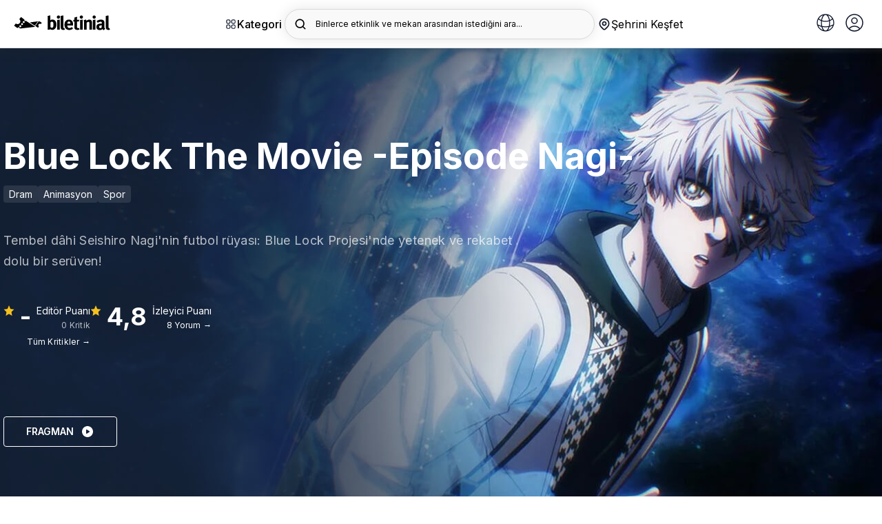

--- FILE ---
content_type: text/html; charset=utf-8
request_url: https://biletinial.com/tr-tr/sinema/blue-lock-the-movie-episode-nagi
body_size: 105827
content:


<!doctype html>
<html class="no-js" lang="tr">
<head>
    
<meta charset="utf-8">
<title>
Blue Lock The Movie -Episode Nagi- - film 2024  |  biletinial</title>
<meta http-equiv="X-UA-Compatible" content="IE=edge">
    <meta name="description" content="Blue Lock The Movie -Episode Nagi- filminin konusunu öğrenmek, oyuncularını görmek, fragmanını izlemek ve sinema bileti almak için hemen tıkla!" />
<meta name="keywords" content="Blue Lock The Movie -Episode Nagi - film 2024" />
<link rel="preconnect" href="https://fonts.googleapis.com">
<link rel="preconnect" href="https://fonts.gstatic.com" crossorigin>
<link href="https://fonts.googleapis.com/css2?family=Inter:wght@300;400;500;600;700&display=swap" rel="stylesheet">

    <link rel="icon" type="image/x-icon" sizes="48x48" href="https://b6s54eznn8xq.merlincdn.net/dist/assets/img/favicons/favicon.ico">
    <link rel="apple-touch-icon-precomposed" href="https://b6s54eznn8xq.merlincdn.net/dist/assets/img/favicons/favicon-152.png">

        <link rel="canonical" href="https://biletinial.com/tr-tr/sinema/blue-lock-the-movie-episode-nagi" />
        <meta name="viewport" content="width=device-width, initial-scale=1.0, maximum-scale=1.0, user-scalable=no" />
        <meta property="twitter:site" content="biletinial" />

    <meta property="og:type" content="video.movie" />

    <meta property="og:video" content="https://www.youtube.com/watch?v=6NCsj0anAt8" />
    <meta property="og:video:secure_url" content="https://www.youtube.com/watch?v=6NCsj0anAt8" />
    <meta property="og:video:width" content="640" />
    <meta property="og:video:height" content="360" />
<meta property="og:site_name" content="www.biletinial.com" />
<meta property="og:url" content="https://biletinial.com/tr-tr/sinema/blue-lock-the-movie-episode-nagi" />
<meta property="og:title" content="Blue Lock The Movie -Episode Nagi- - film 2024" />
<meta property="og:description" content="Blue Lock The Movie -Episode Nagi- filminin konusunu öğrenmek, oyuncularını görmek, fragmanını izlemek ve sinema bileti almak için hemen tıkla!" />
<meta property="og:image" content="https://b6s54eznn8xq.merlincdn.net/Uploads/Films/blue-lock-the-movie-episode-nagi-2024612124217a461e6209f3b4e369dd5d46b1be14f74.jpg" />
<meta property="twitter:card" content="summary_large_image" />
<meta property="twitter:url" content="https://biletinial.com/tr-tr/sinema/blue-lock-the-movie-episode-nagi" />
<meta property="twitter:title" content="Blue Lock The Movie -Episode Nagi- - film 2024" />
<meta property="twitter:description" content="Blue Lock The Movie -Episode Nagi- filminin konusunu öğrenmek, oyuncularını görmek, fragmanını izlemek ve sinema bileti almak için hemen tıkla!" />
<meta property="twitter:image" content="https://b6s54eznn8xq.merlincdn.net/Uploads/Films/blue-lock-the-movie-episode-nagi-2024612124217a461e6209f3b4e369dd5d46b1be14f74.jpg" />

    <meta name="google-site-verification" content="taQ86B0-G1pwVSUHYVryEEtvor86-MIer7WTIk88Ytw" />

    <link href="https://b6s54eznn8xq.merlincdn.net/dist/assets/css/style.min.css?v=20251218" rel="stylesheet" />


<link rel="alternate" hreflang="de-tr" href="https://biletinial.com/de-tr/sinema/blue-lock-the-movie-episode-nagi" />
<link rel="alternate" hreflang="tr-tr" href="https://biletinial.com/tr-tr/sinema/blue-lock-the-movie-episode-nagi" />
<link rel="alternate" hreflang="en-tr" href="https://biletinial.com/en-tr/sinema/blue-lock-the-movie-episode-nagi" />
<link rel="alternate" hreflang="hr-tr" href="https://biletinial.com/hr-tr/sinema/blue-lock-the-movie-episode-nagi" />
<link rel="alternate" hreflang="sq-tr" href="https://biletinial.com/sq-tr/sinema/blue-lock-the-movie-episode-nagi" />
<link rel="alternate" hreflang="fr-tr" href="https://biletinial.com/fr-tr/sinema/blue-lock-the-movie-episode-nagi" />
<link rel="alternate" hreflang="da-tr" href="https://biletinial.com/da-tr/sinema/blue-lock-the-movie-episode-nagi" />
    <link rel="alternate" hreflang="x-default" href="https://biletinial.com/tr-tr/sinema/blue-lock-the-movie-episode-nagi" />


<link href="https://b6s54eznn8xq.merlincdn.net/dist/assets/css/cookieconsent.css" rel="stylesheet" />
<script>
        var action = 'Index';
        var controller = 'Details';
        var domainId = 3;
        var langId = 1;
        var langCode = 'tr';
        var countryCode = 'tr';
        var countryId = '3';
        var region ='tr-tr';
        var cachedDate = '20.01.2026 04:47:48';
        var cdnUserCityId = 0;
</script>

    <!-- Google Tag Manager -->
        <script>
            (function (w, d, s, l, i) {
                w[l] = w[l] || []; w[l].push({
                    'gtm.start':

                        new Date().getTime(), event: 'gtm.js'
                }); var f = d.getElementsByTagName(s)[0],

                    j = d.createElement(s), dl = l != 'dataLayer' ? '&l=' + l : ''; j.async = true; j.src =

                        'https://www.googletagmanager.com/gtm.js?id=' + i + dl; f.parentNode.insertBefore(j, f);

            })(window, document, 'script', 'dataLayer', 'GTM-MC7RNPX');
        </script>
    <!-- End Google Tag Manager -->

    
    
    
</head>
<body class="Index Details Cinema">

        <!-- Google Tag Manager (noscript) -->
            <noscript>
                <iframe src="https://www.googletagmanager.com/ns.html?id=GTM-MC7RNPX"
                        height="0" width="0" style="display:none;visibility:hidden"></iframe>
            </noscript>
        <!-- End Google Tag Manager (noscript) -->

        <div class="mobileNav" id="UserAreaMobile">
            <button class="btn_mbl" onclick="closeNavm()">
                <img src="https://b6s54eznn8xq.merlincdn.net/dist/assets/img/close.svg" />
            </button>
            <div class="userSummary">
                <span class="phone">Hoş geldiniz</span>
            </div>
            <div class="userNav">

                <a class="" href="/tr-tr/Weblogin/MyProfile"><img src="https://b6s54eznn8xq.merlincdn.net/dist/assets/img/user/user@3x.jpg?v=2" />Bilgilerim</a>
                <a class="" href="/tr-tr/WebLogin/MyTickets"><img src="https://b6s54eznn8xq.merlincdn.net/dist/assets/img/user/myTickets@3x.jpg?v=2" />Biletlerim</a>
                <a class="" href="/tr-tr/MyWallet"><img src="https://b6s54eznn8xq.merlincdn.net/Content/site/img/puanyildiz.png" />Puanlarım</a>
                <a class="" href="/tr-tr/WebLogin/MyComments"><img src="https://b6s54eznn8xq.merlincdn.net/dist/assets/img/comment_icon.jpg" />Yorumlarım</a>
                <a class="" href="/tr-tr/WebLogin/ChangePassword"><img src="https://b6s54eznn8xq.merlincdn.net/dist/assets/img/user/sifreDegistir@3x.jpg?v=2" />Şifre Değiştir</a>
                <a href="/tr-tr/sayfa/sss"><img src="https://b6s54eznn8xq.merlincdn.net/dist/assets/img/user/sss@3x.jpg" />Sık&#231;a Sorulan Sorular</a>
                
            </div>

            <div id="divMobileUserNavFooter" style="display:none;" class="userNav mt-30">

                <a href="/tr-tr/sayfa/hakkimizda">Kurumsal</a>
                <a href="/tr-tr/sayfa/sss">Yardım</a>
                <a class="" href="/tr-tr/WebLogin/LogOff">&#199;IKIŞ</a>
            </div>
        </div>

    <main>
        

<style>
    .yhm_overlay {
        width: 100%;
        height: 100vh;
        position: fixed;
        background: rgb(0, 0, 0, 0.5);
        z-index: 9999;
        display: none;
    }

    .header_search > div {
        max-width: 100%;
        overflow: hidden;
        padding-right: 20px;
        white-space: nowrap;
    }

    .header__right__dilSec {
        height: 44px;
        width: 44px;
        display: flex;
        border-radius: 4px;
        font-size: 15px;
        border: 1px solid #e1e1e1;
        justify-content: center;
        align-items: center;
        margin-left: 10px;
        position: relative;
    }

        .header__right__dilSec > button {
            border: none;
            outline: none;
            background: none;
            position: relative;
            width: 100%;
            height: 100%;
        }

            .header__right__dilSec > button > img:nth-child(2) {
                position: absolute;
                left: 50%;
                transform: translateX(-50%);
                bottom: 5px;
            }

        .header__right__dilSec > ul {
            position: absolute;
            top: 70px;
            right: 1px;
            width: 125px;
            background-color: #fff;
            color: #000;
            border-radius: 4px;
            display: none;
        }

            .header__right__dilSec > ul > li {
                width: 100%;
                display: flex;
                align-items: center;
                justify-content: flex-start;
                gap: 10px;
                padding: 10px;
                border-bottom: 1px solid #dfdfdf;
                cursor: pointer;
            }

                .header__right__dilSec > ul > li > img {
                    width: 22px;
                }

                .header__right__dilSec > ul > li:last-child {
                    border-bottom: none;
                }

    .open {
        display: show !important;
    }

    .cityModalWrapper_chooseLang {
        /*padding: 0 30px;*/
        width: calc(100% - 30px);
        margin-top: 12px;
        margin-bottom: 32px;
    }

        .cityModalWrapper_chooseLang > div {
            position: relative;
            widows: 100%;
        }

        .cityModalWrapper_chooseLang > h2 {
            font-weight: 700;
            font-size: 18px;
            line-height: 28px;
            margin-bottom: 12px;
        }

        .cityModalWrapper_chooseLang > div > form > select {
            width: 100%;
            height: 44px;
            /*background-color: transparent;*/
            border: 1px solid #dfdfdf;
            border-radius: 4px;
            padding: 10px 16px;
            font-size: 14px;
            -webkit-appearance: none;
            -moz-appearance: none;
            background: white;
            background-image: url("data:image/svg+xml;utf8,<svg fill='black' height='24' viewBox='0 0 24 24' width='24' xmlns='http://www.w3.org/2000/svg'><path d='M7 10l5 5 5-5z'/><path d='M0 0h24v24H0z' fill='none'/></svg>");
            background-repeat: no-repeat;
            background-position-x: 97%;
            background-position-y: 10px;
        }

        .cityModalWrapper_chooseLang > div > span {
            position: absolute;
            right: 34px;
            top: 50%;
            transform: translateY(-50%);
            font-size: 9px;
            color: #777;
            pointer-events: none;
            display: none;
        }

    .logo_desktop {
        width: 140px
    }

    @media screen and (min-width: 180px) and (max-width: 400px) {
        .cityModalWrapper_chooseLang {
            padding-left: 30px;
        }
    }
</style>

<div class="aramaOverlay"></div>
<div class="aramaicsayfa">
    <div class="yeniArama">
        <span class="yeniArama__discover">Binlerce etkinlik ve mekan arasından istediğini ara...</span>
        <form action="/tr-tr/search" method="get" autocomplete="off">
            <input name="q" placeholder="Binlerce etkinlik ve mekan arasından istediğini ara..." data-country="3" type="search" class="searchInput lettersAndNumbers searchInputTop" />
            <button type="submit" class="searchButton">
                <img src="https://b6s54eznn8xq.merlincdn.net/dist/assets/img/arama_yn.svg" width="24" alt="Search" />
            </button>
        </form>
        <button class="aramaKapat">
            <svg xmlns="http://www.w3.org/2000/svg" width="24" height="24" enable-background="new 0 0 24 24" viewBox="0 0 24 24"><path d="M19,2H5C3.3,2,2,3.3,2,5v14c0,1.7,1.3,3,3,3h14c1.7,0,3-1.3,3-3V5C22,3.3,20.7,2,19,2z M15.7,14.3c0.4,0.4,0.4,1,0,1.4 c-0.4,0.4-1,0.4-1.4,0L12,13.4l-2.3,2.3c-0.4,0.4-1,0.4-1.4,0c-0.4-0.4-0.4-1,0-1.4l2.3-2.3L8.3,9.7c-0.4-0.4-0.4-1,0-1.4 c0.4-0.4,1-0.4,1.4,0l2.3,2.3l2.3-2.3c0.4-0.4,1-0.4,1.4,0c0.4,0.4,0.4,1,0,1.4L13.4,12L15.7,14.3z" /></svg>
        </button>
        <div class="yeniArama__sonuc">
            <div class="yeniArama__sonuc--acilis">
                <div class="populerAramalar">
                    <strong>Pop&#252;ler Aramalar</strong>
                    <div class="populerAramalar__data"></div>
                </div>
                <div class="biletinialOneriyor">
                        <strong>Biletinial &#214;neriyor</strong>
                    <ul class="yeniArama__etkinlik biletinialOneriyor__data"></ul>
                </div>
            </div>
            <div class="yeniArama__sonuc--sonuc">
                <ul class="yeniArama__sonuc__data"></ul>
                <div class="biletinialOneriyor">
                    <strong>Biletinial &#214;neriyor</strong>
                    <ul class="yeniArama__etkinlik biletinialOneriyor__data"></ul>
                </div>
            </div>
        </div>
    </div>
</div>

<div class="yhm_mobile-menu">
    <div class="yhm_mobile-menu__panel yhm_mobile-menu__main">
        <div class="yhm_mobile-menu__header">
            <h2>Keşfet</h2>
            <button class="yhm_mobile-menu__close">✕</button>
        </div>
        <h3 class="yhm_mobile-menu__title_V2">Kategori</h3>
        <p class="yhm_mobile-menu__description_V2">Tiyatrodan sinemaya, konserden spora kadar binlerce etkinliği keşfet.</p>
        <div class="yhm_mobile_profile">
            <button class="yhm_mobile-menu__link" data-target="0" title="Diğer">
                <div>
                    <a href="/tr-tr/WebLogin/MyProfile" title=""> <img src="https://b6s54eznn8xq.merlincdn.net/dist/assets/img/login.svg" /></a>  Profilim
                </div>
                <svg width="20" height="20" viewBox="0 0 20 20" fill="none" xmlns="http://www.w3.org/2000/svg">
                    <path d="M7.15833 13.825L10.975 10L7.15833 6.175L8.33333 5L13.3333 10L8.33333 15L7.15833 13.825Z" fill="#212121" />
                </svg>
            </button>
            <div class="yhm_mobile-menu__panel yhm_mobile-menu__submenu" id="0">
                <div class="yhm_mobile-menu__header yhm_mobile_menu_close_item">
                    <button class="yhm_mobile-menu__back">
                        <svg width="20" height="20" viewBox="0 0 20 20" fill="none" xmlns="http://www.w3.org/2000/svg">
                            <path d="M12.8417 13.825L9.02501 10L12.8417 6.175L11.6667 5L6.66667 10L11.6667 15L12.8417 13.825Z" fill="#0085FF" />
                        </svg>
                        Geri D&#246;n
                    </button>
                    <button class="yhm_mobile-menu__close">✕</button>
                </div>
                <ul class="yhm_mobile-menu__list">

                    <li><a class="" href="/tr-tr/Weblogin/MyProfile">Bilgilerim</a></li>
                    <li> <a class="" href="/tr-tr/WebLogin/MyTickets">Biletlerim</a></li>
                        <li> <a class="" href="/tr-tr/WebLogin/FanCard">Taraftar Kartlarım</a></li>
                        <li> <a class="" href="/tr-tr/MyWallet">Puanlarım</a></li>
                        <li> <a class="" href="/tr-tr/WebLogin/MyCoupons">Kuponlarım</a></li>
                    <li> <a class="" href="/tr-tr/WebLogin/MyComments">Yorumlarım</a></li>
                    <li> <a class="" href="/tr-tr/WebLogin/ChangePassword">Şifre Değiştir</a></li>
                    <li><a href="/tr-tr/sayfa/sss">Sık&#231;a Sorulan Sorular</a>

                    <li><div class="divMobileUserNavFooter"> <a class="" href="/tr-tr/WebLogin/LogOff">&#199;ıkış</a></div></li>
                </ul>
            </div>
        </div>
        

<ul class="yhm_kategori_flex siteNav">
<li>
                        <a href='/tr-tr/tiyatro' title='Tiyatro'>
                            <img src='https://b6s54eznn8xq.merlincdn.net/dist/assets/img/icns/tiyatro.svg' alt='Tiyatro'/>
                            <span>Tiyatro</span>
                        </a></li><li>
                        <a href='/tr-tr/muzik' title='Müzik'>
                            <img src='https://b6s54eznn8xq.merlincdn.net/dist/assets/img/icns/muzik.svg' alt='Müzik'/>
                            <span>Müzik</span>
                        </a></li><li>
                        <a href='/tr-tr/sinema' title='Sinema'>
                            <img src='https://b6s54eznn8xq.merlincdn.net/dist/assets/img/icns/sinema.svg' alt='Sinema'/>
                            <span>Sinema</span>
                        </a></li><li>
                    <a href='/tr-tr/futbol' title='Futbol' class='yhm_football'>
                        <img src='https://b6s54eznn8xq.merlincdn.net/Uploads/MenuImages/8415b5d531084161a45845d3e5439c77.svg' alt='Futbol' />
                        <span>Yeni</span>Futbol
                      </a>
                 </li></li><li>
                        <a href='/tr-tr/etkinlikleri/stand-up' title='Stand Up'>
                            <img src='https://b6s54eznn8xq.merlincdn.net/dist/assets/img/icns/standup.svg' alt='Stand Up'/>
                            <span>Stand Up</span>
                        </a></li><li>
                        <a href='/tr-tr/spor' title='Spor'>
                            <img src='https://b6s54eznn8xq.merlincdn.net/dist/assets/img/icns/spor.svg' alt='Spor'/>
                            <span>Spor</span>
                        </a></li><li>
                        <a href='/tr-tr/opera-bale' title='Opera-Bale'>
                            <img src='https://b6s54eznn8xq.merlincdn.net/dist/assets/img/icns/bale.svg' alt='Opera-Bale'/>
                            <span>Opera-Bale</span>
                        </a></li><li>
                        <a href='/tr-tr/etkinlikleri/senfoni-etkinlikleri' title='Senfoni'>
                            <img src='https://b6s54eznn8xq.merlincdn.net/Uploads/MenuImages/96436911ac204b7ba5f8e4b1b4929cc4.svg' alt='Senfoni'/>
                            <span>Senfoni</span>
                        </a></li><li class='yhmm_child_menu'>
                <a  title='Diğer'>
                    <img src='https://b6s54eznn8xq.merlincdn.net/dist/assets/img/icns/tumu.svg' alt='Diğer'/>
                    <span>Diğer</span>
                </a><ul class='yhm_child_menu_open'><li>
                        <a href='/tr-tr/gosteri' title='Gösteri'>
                            <img src='https://b6s54eznn8xq.merlincdn.net/dist/assets/img/icns/gosteri.svg' alt='Gösteri'/>
                            <span>Gösteri</span>
                        </a></li><li>
                        <a href='/tr-tr/egitim' title='Egitim'>
                            <img src='https://b6s54eznn8xq.merlincdn.net/dist/assets/img/icns/egitim.svg' alt='Egitim'/>
                            <span>Egitim</span>
                        </a></li><li>
                        <a href='/tr-tr/seminer' title='Seminer'>
                            <img src='https://b6s54eznn8xq.merlincdn.net/dist/assets/img/icns/seminer.svg' alt='Seminer'/>
                            <span>Seminer</span>
                        </a></li><li>
                        <a href='/tr-tr/etkinlik' title='Etkinlikler'>
                            <img src='https://b6s54eznn8xq.merlincdn.net/dist/assets/img/icns/festival.svg' alt='Etkinlikler'/>
                            <span>Etkinlikler</span>
                        </a></li><li>
                        <a href='/tr-tr/eglence' title='Eglence'>
                            <img src='https://b6s54eznn8xq.merlincdn.net/dist/assets/img/icns/opera.svg' alt='Eglence'/>
                            <span>Eglence</span>
                        </a></li></ul></li></ul>
<ul class="yhm_mobile-menu__list siteNav">
<li>
                    <a href='/tr-tr/tiyatro' title='Tiyatro'>
                        <img src='https://b6s54eznn8xq.merlincdn.net/dist/assets/img/icns/tiyatro.svg' alt='Tiyatro'/>
                        <span>Tiyatro </span>
                    </a><li>
                    <a href='/tr-tr/muzik' title='Müzik'>
                        <img src='https://b6s54eznn8xq.merlincdn.net/dist/assets/img/icns/muzik.svg' alt='Müzik'/>
                        <span>Müzik </span>
                    </a><li>
                    <a href='/tr-tr/sinema' title='Sinema'>
                        <img src='https://b6s54eznn8xq.merlincdn.net/dist/assets/img/icns/sinema.svg' alt='Sinema'/>
                        <span>Sinema </span>
                    </a><li>
                    <a href='/tr-tr/futbol' title='Futbol'>
                        <img src='https://b6s54eznn8xq.merlincdn.net/Uploads/MenuImages/8415b5d531084161a45845d3e5439c77.svg' alt='Futbol' />
                        Futbol<span class='yhm_badge'>Yeni</span>
                      </a>
                 </li><li>
                    <a href='/tr-tr/etkinlikleri/stand-up' title='Stand Up'>
                        <img src='https://b6s54eznn8xq.merlincdn.net/dist/assets/img/icns/standup.svg' alt='Stand Up'/>
                        <span>Stand Up </span>
                    </a><li>
                    <a href='/tr-tr/spor' title='Spor'>
                        <img src='https://b6s54eznn8xq.merlincdn.net/dist/assets/img/icns/spor.svg' alt='Spor'/>
                        <span>Spor </span>
                    </a><li>
                    <a href='/tr-tr/opera-bale' title='Opera-Bale'>
                        <img src='https://b6s54eznn8xq.merlincdn.net/dist/assets/img/icns/bale.svg' alt='Opera-Bale'/>
                        <span>Opera-Bale </span>
                    </a><li>
                    <a href='/tr-tr/etkinlikleri/senfoni-etkinlikleri' title='Senfoni'>
                        <img src='https://b6s54eznn8xq.merlincdn.net/Uploads/MenuImages/96436911ac204b7ba5f8e4b1b4929cc4.svg' alt='Senfoni'/>
                        <span>Senfoni </span>
                    </a><li>
                <button class='yhm_mobile-menu__link' data-target='435' title='Diğer'>
                       <div class='yhm_mobile_menu_button_open'>
                            <img src='https://b6s54eznn8xq.merlincdn.net/dist/assets/img/icns/tumu.svg' alt='Diğer'/>
                            <span> Diğer </span>
                        </div>
                    
                    <svg width="20" height="20" viewBox="0 0 20 20" fill="none" xmlns="http://www.w3.org/2000/svg">
                    <path d="M7.15833 13.825L10.975 10L7.15833 6.175L8.33333 5L13.3333 10L8.33333 15L7.15833 13.825Z" fill="#212121" />
                </svg>

                </button>
                    <div class='yhm_mobile-menu__panel yhm_mobile-menu__submenu' id='435'>
                    <div class='yhm_mobile-menu__header yhm_mobile_menu_close_item'>
                    <button class='yhm_mobile-menu__back'>
                        <svg width='20' height='20' viewBox='0 0 20 20' fill='none' xmlns='http://www.w3.org/2000/svg'>
                            <path d='M12.8417 13.825L9.02501 10L12.8417 6.175L11.6667 5L6.66667 10L11.6667 15L12.8417 13.825Z' fill='#0085FF' />
                        </svg>
                       Geri Dön
                    </button>
                    <button class='yhm_mobile-menu__close'>✕</button>
                    </div>
                    <ul class='yhm_mobile-menu__list'><li><a href='/tr-tr/gosteri'>Gösteri</a></li><li><a href='/tr-tr/egitim'>Egitim</a></li><li><a href='/tr-tr/seminer'>Seminer</a></li><li><a href='/tr-tr/etkinlik'>Etkinlikler</a></li><li><a href='/tr-tr/eglence'>Eglence</a></li></ul></div></ul>
<ul class="yhm_mobile-menu__list">
<li>
                <button class='yhm_mobile-menu__link' data-target='517' title='Çocuklar İçin'>
                       <div class='yhm_mobile_menu_button_open'>
                            <img src='https://b6s54eznn8xq.merlincdn.net/Uploads/MenuImages/34ac4f87ff0f4058a167035fa0ceb0de.svg' alt='Çocuklar İçin'/>
                            <span> Çocuklar İçin </span>
                        </div>
                    
                    <svg width="20" height="20" viewBox="0 0 20 20" fill="none" xmlns="http://www.w3.org/2000/svg">
                    <path d="M7.15833 13.825L10.975 10L7.15833 6.175L8.33333 5L13.3333 10L8.33333 15L7.15833 13.825Z" fill="#212121" />
                </svg>

                </button>
                    <div class='yhm_mobile-menu__panel yhm_mobile-menu__submenu' id='517'>
                    <div class='yhm_mobile-menu__header yhm_mobile_menu_close_item'>
                    <button class='yhm_mobile-menu__back'>
                        <svg width='20' height='20' viewBox='0 0 20 20' fill='none' xmlns='http://www.w3.org/2000/svg'>
                            <path d='M12.8417 13.825L9.02501 10L12.8417 6.175L11.6667 5L6.66667 10L11.6667 15L12.8417 13.825Z' fill='#0085FF' />
                        </svg>
                       Geri Dön
                    </button>
                    <button class='yhm_mobile-menu__close'>✕</button>
                    </div>
                    <ul class='yhm_mobile-menu__list'><li><a href='/tr-tr/kids'>Tiyatro</a></li><li><a href='/tr-tr/kids'>Konser & Müzik</a></li><li><a href='/tr-tr/kids'>Filmler</a></li><li><a href='/tr-tr/kids'>Atölyeler</a></li><li><a href='/tr-tr/kids'>Diğer</a></li></ul></div><li>
                <button class='yhm_mobile-menu__link' data-target='523' title='T.C. Kültür ve Turizm Bakanlığı'>
                       <div class='yhm_mobile_menu_button_open'>
                            <img src='https://b6s54eznn8xq.merlincdn.net/Uploads/MenuImages/6661d89589df4740b561ab785f748d0f.svg' alt='T.C. Kültür ve Turizm Bakanlığı'/>
                            <span> T.C. Kültür ve Turizm Bakanlığı </span>
                        </div>
                    
                    <svg width="20" height="20" viewBox="0 0 20 20" fill="none" xmlns="http://www.w3.org/2000/svg">
                    <path d="M7.15833 13.825L10.975 10L7.15833 6.175L8.33333 5L13.3333 10L8.33333 15L7.15833 13.825Z" fill="#212121" />
                </svg>

                </button>
                    <div class='yhm_mobile-menu__panel yhm_mobile-menu__submenu' id='523'>
                    <div class='yhm_mobile-menu__header yhm_mobile_menu_close_item'>
                    <button class='yhm_mobile-menu__back'>
                        <svg width='20' height='20' viewBox='0 0 20 20' fill='none' xmlns='http://www.w3.org/2000/svg'>
                            <path d='M12.8417 13.825L9.02501 10L12.8417 6.175L11.6667 5L6.66667 10L11.6667 15L12.8417 13.825Z' fill='#0085FF' />
                        </svg>
                       Geri Dön
                    </button>
                    <button class='yhm_mobile-menu__close'>✕</button>
                    </div>
                    <ul class='yhm_mobile-menu__list'><li><a href='/tr-tr/etkinlik-takvimi/708'>Devlet Tiyatroları</a></li><li><a href='/tr-tr/etkinlik-takvimi/713'>Devlet Opera ve Balesi</a></li><li><a href='/tr-tr/etkinlik-takvimi/714'>Kültür ve Turizm Bakanlığı Konserler</a></li><li><a href='/tr-tr/etkinlikleri/cso-ada-etkinlikleri'>CSO Ada Ankara Etkinlikleri</a></li><li><a href='/tr-tr/etkinlikleri/istanbul-akm-etkinlikleri'>İstanbul AKM Etkinlikleri</a></li><li><a href='/tr-tr/etkinlikleri/turkiye-kultur-yolu-festivalleri'>Kültür Yolu Festivalleri</a></li></ul></div><li>
                <button class='yhm_mobile-menu__link' data-target='530' title='Şehir Tiyatroları'>
                       <div class='yhm_mobile_menu_button_open'>
                            <img src='https://b6s54eznn8xq.merlincdn.net/Uploads/MenuImages/0f20876f98ac45958c35c0bd8daf6992.svg' alt='Şehir Tiyatroları'/>
                            <span> Şehir Tiyatroları </span>
                        </div>
                    
                    <svg width="20" height="20" viewBox="0 0 20 20" fill="none" xmlns="http://www.w3.org/2000/svg">
                    <path d="M7.15833 13.825L10.975 10L7.15833 6.175L8.33333 5L13.3333 10L8.33333 15L7.15833 13.825Z" fill="#212121" />
                </svg>

                </button>
                    <div class='yhm_mobile-menu__panel yhm_mobile-menu__submenu' id='530'>
                    <div class='yhm_mobile-menu__header yhm_mobile_menu_close_item'>
                    <button class='yhm_mobile-menu__back'>
                        <svg width='20' height='20' viewBox='0 0 20 20' fill='none' xmlns='http://www.w3.org/2000/svg'>
                            <path d='M12.8417 13.825L9.02501 10L12.8417 6.175L11.6667 5L6.66667 10L11.6667 15L12.8417 13.825Z' fill='#0085FF' />
                        </svg>
                       Geri Dön
                    </button>
                    <button class='yhm_mobile-menu__close'>✕</button>
                    </div>
                    <ul class='yhm_mobile-menu__list'><li><a href='/tr-tr/mekan/istanbul-bb-sehir-tiyatrolari'>İstanbul Şehir Tiyatroları</a></li><li><a href='/tr-tr/mekan/abb-sehir-tiyatrolari'>Ankara Şehir Tiyatroları	</a></li><li><a href='/tr-tr/mekan/bursa-buyuksehir-belediyesi-sehir-tiyatrosu'>Bursa Şehir Tiyatroları</a></li><li><a href='/tr-tr/mekan/antalya-buyuksehir-belediyesi-sehir-tiyatrolari'>Antalya Şehir Tiyatrosu</a></li><li><a href='/tr-tr/mekan/gaziantep-bb-sehir-tytrosu'>Gaziantep Büyükşehir Belediyesi Şehir Tiyatrosu</a></li><li><a href='/tr-tr/mekan/kocaeli-buyuksehir-belediyesi-sehir-tiyatrolari'>Kocaeli Büyükşehir Belediyesi Şehir Tiyatrosu</a></li><li><a href='/tr-tr/mekan/manisa-buyuksehir-belediyesi-sehir-tiyatrosu'>Manisa Büyükşehir Belediyesi Şehir Tiyatrosu</a></li><li><a href='/tr-tr/mekan/amed-sehir-tiyatrosu'>Amed Şehir Tiyatrosu</a></li><li><a href='/tr-tr/mekan/eskisehirde-sehir-tiyatrolari'>Eskişehir Şehir Tiyatroları</a></li><li><a href='/tr-tr/mekan/tekirdag-buyuksehir-belediyesi-yilmaz-icoz-sahnesi'>Tekirdağ Şehir Tiyatrosu</a></li><li><a href='/tr-tr/mekan/ordu-bel-karadeniz-salonu'>Ordu BB Şehir Tiyatrosu</a></li><li><a href='/tr-tr/mekan/bodrum-belediyesi-nurol-kultur-merkezi-5'>Bodrum Belediyesi Şehir Tiyatrosu</a></li><li><a href='/tr-tr/mekan/sehir-tiyatrosu-afyon'>Afyon Belediye Şehir Tiyatrosu Salonu</a></li><li><a href='/tr-tr/mekan/hasan-polatkan-kultur-merkezi-eses'>Odunpazarı Belediyesi Şehir Tiyatrosu</a></li></ul></div></ul>
<div class="yhm_kategori_alt">
 
            <div class='yhm_kategori_cocuk yhm_kategori_1'>
                <span>Çocuk & Aile</span>
                <h3>Çocuklar İçin</h3>
                <p>Çocuğunuzla yapabileceğiniz yüzlerce etkinliği hemen keşfet!</p>
                <ul><li>
                                <a href='/tr-tr/kids' title='Tiyatro'>Tiyatro →</a>
                             </li><li>
                                <a href='/tr-tr/kids' title='Konser & Müzik'>Konser & Müzik →</a>
                             </li><li>
                                <a href='/tr-tr/kids' title='Filmler'>Filmler →</a>
                             </li><li>
                                <a href='/tr-tr/kids' title='Atölyeler'>Atölyeler →</a>
                             </li><li>
                                <a href='/tr-tr/kids' title='Diğer'>Diğer →</a>
                             </li></ul></div> 
            <div class='yhm_kategori_cocuk yhm_kategori_2'>
                <span>Keşfet</span>
                <h3>T.C. Kültür ve Turizm Bakanlığı</h3>
                <p>T.C. Kültür ve Turizm Bakanlığı etkinlikleri bir adım uzağında!</p>
                <ul><li>
                                <a href='/tr-tr/etkinlik-takvimi/708' title='Devlet Tiyatroları'>Devlet Tiyatroları →</a>
                             </li><li>
                                <a href='/tr-tr/etkinlik-takvimi/713' title='Devlet Opera ve Balesi'>Devlet Opera ve Balesi →</a>
                             </li><li>
                                <a href='/tr-tr/etkinlik-takvimi/714' title='Kültür ve Turizm Bakanlığı Konserler'>Kültür ve Turizm Bakanlığı Konserler →</a>
                             </li><li>
                                <a href='/tr-tr/etkinlikleri/cso-ada-etkinlikleri' title='CSO Ada Ankara Etkinlikleri'>CSO Ada Ankara Etkinlikleri →</a>
                             </li><li>
                                <a href='/tr-tr/etkinlikleri/istanbul-akm-etkinlikleri' title='İstanbul AKM Etkinlikleri'>İstanbul AKM Etkinlikleri →</a>
                             </li><li>
                                <a href='/tr-tr/etkinlikleri/turkiye-kultur-yolu-festivalleri' title='Kültür Yolu Festivalleri'>Kültür Yolu Festivalleri →</a>
                             </li></ul></div> 
            <div class='yhm_kategori_cocuk yhm_kategori_3'>
                <span>Keşfet</span>
                <h3>Şehir Tiyatroları</h3>
                <p>Şehir tiyatrolarının tadını çıkar!</p>
                <ul><li>
                                <a href='/tr-tr/mekan/istanbul-bb-sehir-tiyatrolari' title='İstanbul Şehir Tiyatroları'>İstanbul Şehir Tiyatroları →</a>
                             </li><li>
                                <a href='/tr-tr/mekan/abb-sehir-tiyatrolari' title='Ankara Şehir Tiyatroları	'>Ankara Şehir Tiyatroları	 →</a>
                             </li><li>
                                <a href='/tr-tr/mekan/bursa-buyuksehir-belediyesi-sehir-tiyatrosu' title='Bursa Şehir Tiyatroları'>Bursa Şehir Tiyatroları →</a>
                             </li><li>
                                <a href='/tr-tr/mekan/antalya-buyuksehir-belediyesi-sehir-tiyatrolari' title='Antalya Şehir Tiyatrosu'>Antalya Şehir Tiyatrosu →</a>
                             </li><li>
                                <a href='/tr-tr/mekan/gaziantep-bb-sehir-tytrosu' title='Gaziantep Büyükşehir Belediyesi Şehir Tiyatrosu'>Gaziantep Büyükşehir Belediyesi Şehir Tiyatrosu →</a>
                             </li><li>
                                <a href='/tr-tr/mekan/kocaeli-buyuksehir-belediyesi-sehir-tiyatrolari' title='Kocaeli Büyükşehir Belediyesi Şehir Tiyatrosu'>Kocaeli Büyükşehir Belediyesi Şehir Tiyatrosu →</a>
                             </li><li>
                                <a href='/tr-tr/mekan/manisa-buyuksehir-belediyesi-sehir-tiyatrosu' title='Manisa Büyükşehir Belediyesi Şehir Tiyatrosu'>Manisa Büyükşehir Belediyesi Şehir Tiyatrosu →</a>
                             </li><li>
                                <a href='/tr-tr/mekan/amed-sehir-tiyatrosu' title='Amed Şehir Tiyatrosu'>Amed Şehir Tiyatrosu →</a>
                             </li><li>
                                <a href='/tr-tr/mekan/eskisehirde-sehir-tiyatrolari' title='Eskişehir Şehir Tiyatroları'>Eskişehir Şehir Tiyatroları →</a>
                             </li><li>
                                <a href='/tr-tr/mekan/tekirdag-buyuksehir-belediyesi-yilmaz-icoz-sahnesi' title='Tekirdağ Şehir Tiyatrosu'>Tekirdağ Şehir Tiyatrosu →</a>
                             </li><li>
                                <a href='/tr-tr/mekan/ordu-bel-karadeniz-salonu' title='Ordu BB Şehir Tiyatrosu'>Ordu BB Şehir Tiyatrosu →</a>
                             </li><li>
                                <a href='/tr-tr/mekan/bodrum-belediyesi-nurol-kultur-merkezi-5' title='Bodrum Belediyesi Şehir Tiyatrosu'>Bodrum Belediyesi Şehir Tiyatrosu →</a>
                             </li><li>
                                <a href='/tr-tr/mekan/sehir-tiyatrosu-afyon' title='Afyon Belediye Şehir Tiyatrosu Salonu'>Afyon Belediye Şehir Tiyatrosu Salonu →</a>
                             </li><li>
                                <a href='/tr-tr/mekan/hasan-polatkan-kultur-merkezi-eses' title='Odunpazarı Belediyesi Şehir Tiyatrosu'>Odunpazarı Belediyesi Şehir Tiyatrosu →</a>
                             </li></ul></div>    <div class="yhm_kategori_kesfet">
        <span>Se&#231;ili Şehir</span>
        <h3>Şehrini Keşfet </h3>
        <p>Şehrindeki y&#252;zlerce etkinlik ve mekanı keşfet, değerlendir.</p>
        <ul>
            <li>
                <a class="mobile_kesfet" href="#" title="Keşfet">Keşfet →</a>
                <button type="button" href="#" class="yhm_kesfet yhm_header_right__button" style="color:#0085ff !important">
                    <h6>Şehir Se&#231;iniz → </h6>
                </button>
            </li>
        </ul>
        <div class="biletinialOneriyor">
            <h5 class="yhm_kategori_kesfet_span">
Biletinial &#214;neriyor                <img src="https://b6s54eznn8xq.merlincdn.net/dist/assets/img/yhm_fire.svg" alt="alev" />

            </h5>
            <ul class="yeniArama__etkinlik biletinialOneriyor__data">
            </ul>
        </div>
    </div>
</div>
<div class="yhm_kategori_alt_mobile">

    <div class="yhm_mobile-menu__footer">
        <h2>Se&#231;ili Şehir</h2>
        <h3 class="yhm_mobile-menu__title">Şehrini Keşfet </h3>
        <p class="yhm_mobile-menu__description">Şehrindeki y&#252;zlerce etkinlik ve mekanı keşfet, değerlendir.</p>
        <ul>
            <li>
                <a class="mobile_kesfet" href="#" title="Keşfet">Keşfet →</a>
                <button type="button" href="#" class="yhm_kesfet yhm_header_right__button" style="color:#0085ff !important">
                    <h6>Şehir Se&#231;iniz → </h6>
                </button>
            </li>
        </ul>

        <div class="biletinialOneriyor">
            <div class="yhm_mobile-menu__biletinial yhm_mobile_border">
                <h3 class="yhm_mobile-menu__title_V2">
Biletinial &#214;neriyor                    <img src="https://b6s54eznn8xq.merlincdn.net/dist/assets/img/yhm_fire.svg" alt="alev" />
                </h3>
            </div>
            <ul class="yeniArama__etkinlik flex_mobile biletinialOneriyor__data">
            </ul>
        </div>
    </div>
    
</div>
    </div>
</div>

<div class="yhm_overlay"></div>
<header class="yhm_header">
    <div class="yhm_kategori">
        <div class="yhm_container">
            

<ul class="yhm_kategori_flex siteNav">
<li>
                        <a href='/tr-tr/tiyatro' title='Tiyatro'>
                            <img src='https://b6s54eznn8xq.merlincdn.net/dist/assets/img/icns/tiyatro.svg' alt='Tiyatro'/>
                            <span>Tiyatro</span>
                        </a></li><li>
                        <a href='/tr-tr/muzik' title='Müzik'>
                            <img src='https://b6s54eznn8xq.merlincdn.net/dist/assets/img/icns/muzik.svg' alt='Müzik'/>
                            <span>Müzik</span>
                        </a></li><li>
                        <a href='/tr-tr/sinema' title='Sinema'>
                            <img src='https://b6s54eznn8xq.merlincdn.net/dist/assets/img/icns/sinema.svg' alt='Sinema'/>
                            <span>Sinema</span>
                        </a></li><li>
                    <a href='/tr-tr/futbol' title='Futbol' class='yhm_football'>
                        <img src='https://b6s54eznn8xq.merlincdn.net/Uploads/MenuImages/8415b5d531084161a45845d3e5439c77.svg' alt='Futbol' />
                        <span>Yeni</span>Futbol
                      </a>
                 </li></li><li>
                        <a href='/tr-tr/etkinlikleri/stand-up' title='Stand Up'>
                            <img src='https://b6s54eznn8xq.merlincdn.net/dist/assets/img/icns/standup.svg' alt='Stand Up'/>
                            <span>Stand Up</span>
                        </a></li><li>
                        <a href='/tr-tr/spor' title='Spor'>
                            <img src='https://b6s54eznn8xq.merlincdn.net/dist/assets/img/icns/spor.svg' alt='Spor'/>
                            <span>Spor</span>
                        </a></li><li>
                        <a href='/tr-tr/opera-bale' title='Opera-Bale'>
                            <img src='https://b6s54eznn8xq.merlincdn.net/dist/assets/img/icns/bale.svg' alt='Opera-Bale'/>
                            <span>Opera-Bale</span>
                        </a></li><li>
                        <a href='/tr-tr/etkinlikleri/senfoni-etkinlikleri' title='Senfoni'>
                            <img src='https://b6s54eznn8xq.merlincdn.net/Uploads/MenuImages/96436911ac204b7ba5f8e4b1b4929cc4.svg' alt='Senfoni'/>
                            <span>Senfoni</span>
                        </a></li><li class='yhmm_child_menu'>
                <a  title='Diğer'>
                    <img src='https://b6s54eznn8xq.merlincdn.net/dist/assets/img/icns/tumu.svg' alt='Diğer'/>
                    <span>Diğer</span>
                </a><ul class='yhm_child_menu_open'><li>
                        <a href='/tr-tr/gosteri' title='Gösteri'>
                            <img src='https://b6s54eznn8xq.merlincdn.net/dist/assets/img/icns/gosteri.svg' alt='Gösteri'/>
                            <span>Gösteri</span>
                        </a></li><li>
                        <a href='/tr-tr/egitim' title='Egitim'>
                            <img src='https://b6s54eznn8xq.merlincdn.net/dist/assets/img/icns/egitim.svg' alt='Egitim'/>
                            <span>Egitim</span>
                        </a></li><li>
                        <a href='/tr-tr/seminer' title='Seminer'>
                            <img src='https://b6s54eznn8xq.merlincdn.net/dist/assets/img/icns/seminer.svg' alt='Seminer'/>
                            <span>Seminer</span>
                        </a></li><li>
                        <a href='/tr-tr/etkinlik' title='Etkinlikler'>
                            <img src='https://b6s54eznn8xq.merlincdn.net/dist/assets/img/icns/festival.svg' alt='Etkinlikler'/>
                            <span>Etkinlikler</span>
                        </a></li><li>
                        <a href='/tr-tr/eglence' title='Eglence'>
                            <img src='https://b6s54eznn8xq.merlincdn.net/dist/assets/img/icns/opera.svg' alt='Eglence'/>
                            <span>Eglence</span>
                        </a></li></ul></li></ul>
<ul class="yhm_mobile-menu__list siteNav">
<li>
                    <a href='/tr-tr/tiyatro' title='Tiyatro'>
                        <img src='https://b6s54eznn8xq.merlincdn.net/dist/assets/img/icns/tiyatro.svg' alt='Tiyatro'/>
                        <span>Tiyatro </span>
                    </a><li>
                    <a href='/tr-tr/muzik' title='Müzik'>
                        <img src='https://b6s54eznn8xq.merlincdn.net/dist/assets/img/icns/muzik.svg' alt='Müzik'/>
                        <span>Müzik </span>
                    </a><li>
                    <a href='/tr-tr/sinema' title='Sinema'>
                        <img src='https://b6s54eznn8xq.merlincdn.net/dist/assets/img/icns/sinema.svg' alt='Sinema'/>
                        <span>Sinema </span>
                    </a><li>
                    <a href='/tr-tr/futbol' title='Futbol'>
                        <img src='https://b6s54eznn8xq.merlincdn.net/Uploads/MenuImages/8415b5d531084161a45845d3e5439c77.svg' alt='Futbol' />
                        Futbol<span class='yhm_badge'>Yeni</span>
                      </a>
                 </li><li>
                    <a href='/tr-tr/etkinlikleri/stand-up' title='Stand Up'>
                        <img src='https://b6s54eznn8xq.merlincdn.net/dist/assets/img/icns/standup.svg' alt='Stand Up'/>
                        <span>Stand Up </span>
                    </a><li>
                    <a href='/tr-tr/spor' title='Spor'>
                        <img src='https://b6s54eznn8xq.merlincdn.net/dist/assets/img/icns/spor.svg' alt='Spor'/>
                        <span>Spor </span>
                    </a><li>
                    <a href='/tr-tr/opera-bale' title='Opera-Bale'>
                        <img src='https://b6s54eznn8xq.merlincdn.net/dist/assets/img/icns/bale.svg' alt='Opera-Bale'/>
                        <span>Opera-Bale </span>
                    </a><li>
                    <a href='/tr-tr/etkinlikleri/senfoni-etkinlikleri' title='Senfoni'>
                        <img src='https://b6s54eznn8xq.merlincdn.net/Uploads/MenuImages/96436911ac204b7ba5f8e4b1b4929cc4.svg' alt='Senfoni'/>
                        <span>Senfoni </span>
                    </a><li>
                <button class='yhm_mobile-menu__link' data-target='435' title='Diğer'>
                       <div class='yhm_mobile_menu_button_open'>
                            <img src='https://b6s54eznn8xq.merlincdn.net/dist/assets/img/icns/tumu.svg' alt='Diğer'/>
                            <span> Diğer </span>
                        </div>
                    
                    <svg width="20" height="20" viewBox="0 0 20 20" fill="none" xmlns="http://www.w3.org/2000/svg">
                    <path d="M7.15833 13.825L10.975 10L7.15833 6.175L8.33333 5L13.3333 10L8.33333 15L7.15833 13.825Z" fill="#212121" />
                </svg>

                </button>
                    <div class='yhm_mobile-menu__panel yhm_mobile-menu__submenu' id='435'>
                    <div class='yhm_mobile-menu__header yhm_mobile_menu_close_item'>
                    <button class='yhm_mobile-menu__back'>
                        <svg width='20' height='20' viewBox='0 0 20 20' fill='none' xmlns='http://www.w3.org/2000/svg'>
                            <path d='M12.8417 13.825L9.02501 10L12.8417 6.175L11.6667 5L6.66667 10L11.6667 15L12.8417 13.825Z' fill='#0085FF' />
                        </svg>
                       Geri Dön
                    </button>
                    <button class='yhm_mobile-menu__close'>✕</button>
                    </div>
                    <ul class='yhm_mobile-menu__list'><li><a href='/tr-tr/gosteri'>Gösteri</a></li><li><a href='/tr-tr/egitim'>Egitim</a></li><li><a href='/tr-tr/seminer'>Seminer</a></li><li><a href='/tr-tr/etkinlik'>Etkinlikler</a></li><li><a href='/tr-tr/eglence'>Eglence</a></li></ul></div></ul>
<ul class="yhm_mobile-menu__list">
<li>
                <button class='yhm_mobile-menu__link' data-target='517' title='Çocuklar İçin'>
                       <div class='yhm_mobile_menu_button_open'>
                            <img src='https://b6s54eznn8xq.merlincdn.net/Uploads/MenuImages/34ac4f87ff0f4058a167035fa0ceb0de.svg' alt='Çocuklar İçin'/>
                            <span> Çocuklar İçin </span>
                        </div>
                    
                    <svg width="20" height="20" viewBox="0 0 20 20" fill="none" xmlns="http://www.w3.org/2000/svg">
                    <path d="M7.15833 13.825L10.975 10L7.15833 6.175L8.33333 5L13.3333 10L8.33333 15L7.15833 13.825Z" fill="#212121" />
                </svg>

                </button>
                    <div class='yhm_mobile-menu__panel yhm_mobile-menu__submenu' id='517'>
                    <div class='yhm_mobile-menu__header yhm_mobile_menu_close_item'>
                    <button class='yhm_mobile-menu__back'>
                        <svg width='20' height='20' viewBox='0 0 20 20' fill='none' xmlns='http://www.w3.org/2000/svg'>
                            <path d='M12.8417 13.825L9.02501 10L12.8417 6.175L11.6667 5L6.66667 10L11.6667 15L12.8417 13.825Z' fill='#0085FF' />
                        </svg>
                       Geri Dön
                    </button>
                    <button class='yhm_mobile-menu__close'>✕</button>
                    </div>
                    <ul class='yhm_mobile-menu__list'><li><a href='/tr-tr/kids'>Tiyatro</a></li><li><a href='/tr-tr/kids'>Konser & Müzik</a></li><li><a href='/tr-tr/kids'>Filmler</a></li><li><a href='/tr-tr/kids'>Atölyeler</a></li><li><a href='/tr-tr/kids'>Diğer</a></li></ul></div><li>
                <button class='yhm_mobile-menu__link' data-target='523' title='T.C. Kültür ve Turizm Bakanlığı'>
                       <div class='yhm_mobile_menu_button_open'>
                            <img src='https://b6s54eznn8xq.merlincdn.net/Uploads/MenuImages/6661d89589df4740b561ab785f748d0f.svg' alt='T.C. Kültür ve Turizm Bakanlığı'/>
                            <span> T.C. Kültür ve Turizm Bakanlığı </span>
                        </div>
                    
                    <svg width="20" height="20" viewBox="0 0 20 20" fill="none" xmlns="http://www.w3.org/2000/svg">
                    <path d="M7.15833 13.825L10.975 10L7.15833 6.175L8.33333 5L13.3333 10L8.33333 15L7.15833 13.825Z" fill="#212121" />
                </svg>

                </button>
                    <div class='yhm_mobile-menu__panel yhm_mobile-menu__submenu' id='523'>
                    <div class='yhm_mobile-menu__header yhm_mobile_menu_close_item'>
                    <button class='yhm_mobile-menu__back'>
                        <svg width='20' height='20' viewBox='0 0 20 20' fill='none' xmlns='http://www.w3.org/2000/svg'>
                            <path d='M12.8417 13.825L9.02501 10L12.8417 6.175L11.6667 5L6.66667 10L11.6667 15L12.8417 13.825Z' fill='#0085FF' />
                        </svg>
                       Geri Dön
                    </button>
                    <button class='yhm_mobile-menu__close'>✕</button>
                    </div>
                    <ul class='yhm_mobile-menu__list'><li><a href='/tr-tr/etkinlik-takvimi/708'>Devlet Tiyatroları</a></li><li><a href='/tr-tr/etkinlik-takvimi/713'>Devlet Opera ve Balesi</a></li><li><a href='/tr-tr/etkinlik-takvimi/714'>Kültür ve Turizm Bakanlığı Konserler</a></li><li><a href='/tr-tr/etkinlikleri/cso-ada-etkinlikleri'>CSO Ada Ankara Etkinlikleri</a></li><li><a href='/tr-tr/etkinlikleri/istanbul-akm-etkinlikleri'>İstanbul AKM Etkinlikleri</a></li><li><a href='/tr-tr/etkinlikleri/turkiye-kultur-yolu-festivalleri'>Kültür Yolu Festivalleri</a></li></ul></div><li>
                <button class='yhm_mobile-menu__link' data-target='530' title='Şehir Tiyatroları'>
                       <div class='yhm_mobile_menu_button_open'>
                            <img src='https://b6s54eznn8xq.merlincdn.net/Uploads/MenuImages/0f20876f98ac45958c35c0bd8daf6992.svg' alt='Şehir Tiyatroları'/>
                            <span> Şehir Tiyatroları </span>
                        </div>
                    
                    <svg width="20" height="20" viewBox="0 0 20 20" fill="none" xmlns="http://www.w3.org/2000/svg">
                    <path d="M7.15833 13.825L10.975 10L7.15833 6.175L8.33333 5L13.3333 10L8.33333 15L7.15833 13.825Z" fill="#212121" />
                </svg>

                </button>
                    <div class='yhm_mobile-menu__panel yhm_mobile-menu__submenu' id='530'>
                    <div class='yhm_mobile-menu__header yhm_mobile_menu_close_item'>
                    <button class='yhm_mobile-menu__back'>
                        <svg width='20' height='20' viewBox='0 0 20 20' fill='none' xmlns='http://www.w3.org/2000/svg'>
                            <path d='M12.8417 13.825L9.02501 10L12.8417 6.175L11.6667 5L6.66667 10L11.6667 15L12.8417 13.825Z' fill='#0085FF' />
                        </svg>
                       Geri Dön
                    </button>
                    <button class='yhm_mobile-menu__close'>✕</button>
                    </div>
                    <ul class='yhm_mobile-menu__list'><li><a href='/tr-tr/mekan/istanbul-bb-sehir-tiyatrolari'>İstanbul Şehir Tiyatroları</a></li><li><a href='/tr-tr/mekan/abb-sehir-tiyatrolari'>Ankara Şehir Tiyatroları	</a></li><li><a href='/tr-tr/mekan/bursa-buyuksehir-belediyesi-sehir-tiyatrosu'>Bursa Şehir Tiyatroları</a></li><li><a href='/tr-tr/mekan/antalya-buyuksehir-belediyesi-sehir-tiyatrolari'>Antalya Şehir Tiyatrosu</a></li><li><a href='/tr-tr/mekan/gaziantep-bb-sehir-tytrosu'>Gaziantep Büyükşehir Belediyesi Şehir Tiyatrosu</a></li><li><a href='/tr-tr/mekan/kocaeli-buyuksehir-belediyesi-sehir-tiyatrolari'>Kocaeli Büyükşehir Belediyesi Şehir Tiyatrosu</a></li><li><a href='/tr-tr/mekan/manisa-buyuksehir-belediyesi-sehir-tiyatrosu'>Manisa Büyükşehir Belediyesi Şehir Tiyatrosu</a></li><li><a href='/tr-tr/mekan/amed-sehir-tiyatrosu'>Amed Şehir Tiyatrosu</a></li><li><a href='/tr-tr/mekan/eskisehirde-sehir-tiyatrolari'>Eskişehir Şehir Tiyatroları</a></li><li><a href='/tr-tr/mekan/tekirdag-buyuksehir-belediyesi-yilmaz-icoz-sahnesi'>Tekirdağ Şehir Tiyatrosu</a></li><li><a href='/tr-tr/mekan/ordu-bel-karadeniz-salonu'>Ordu BB Şehir Tiyatrosu</a></li><li><a href='/tr-tr/mekan/bodrum-belediyesi-nurol-kultur-merkezi-5'>Bodrum Belediyesi Şehir Tiyatrosu</a></li><li><a href='/tr-tr/mekan/sehir-tiyatrosu-afyon'>Afyon Belediye Şehir Tiyatrosu Salonu</a></li><li><a href='/tr-tr/mekan/hasan-polatkan-kultur-merkezi-eses'>Odunpazarı Belediyesi Şehir Tiyatrosu</a></li></ul></div></ul>
<div class="yhm_kategori_alt">
 
            <div class='yhm_kategori_cocuk yhm_kategori_1'>
                <span>Çocuk & Aile</span>
                <h3>Çocuklar İçin</h3>
                <p>Çocuğunuzla yapabileceğiniz yüzlerce etkinliği hemen keşfet!</p>
                <ul><li>
                                <a href='/tr-tr/kids' title='Tiyatro'>Tiyatro →</a>
                             </li><li>
                                <a href='/tr-tr/kids' title='Konser & Müzik'>Konser & Müzik →</a>
                             </li><li>
                                <a href='/tr-tr/kids' title='Filmler'>Filmler →</a>
                             </li><li>
                                <a href='/tr-tr/kids' title='Atölyeler'>Atölyeler →</a>
                             </li><li>
                                <a href='/tr-tr/kids' title='Diğer'>Diğer →</a>
                             </li></ul></div> 
            <div class='yhm_kategori_cocuk yhm_kategori_2'>
                <span>Keşfet</span>
                <h3>T.C. Kültür ve Turizm Bakanlığı</h3>
                <p>T.C. Kültür ve Turizm Bakanlığı etkinlikleri bir adım uzağında!</p>
                <ul><li>
                                <a href='/tr-tr/etkinlik-takvimi/708' title='Devlet Tiyatroları'>Devlet Tiyatroları →</a>
                             </li><li>
                                <a href='/tr-tr/etkinlik-takvimi/713' title='Devlet Opera ve Balesi'>Devlet Opera ve Balesi →</a>
                             </li><li>
                                <a href='/tr-tr/etkinlik-takvimi/714' title='Kültür ve Turizm Bakanlığı Konserler'>Kültür ve Turizm Bakanlığı Konserler →</a>
                             </li><li>
                                <a href='/tr-tr/etkinlikleri/cso-ada-etkinlikleri' title='CSO Ada Ankara Etkinlikleri'>CSO Ada Ankara Etkinlikleri →</a>
                             </li><li>
                                <a href='/tr-tr/etkinlikleri/istanbul-akm-etkinlikleri' title='İstanbul AKM Etkinlikleri'>İstanbul AKM Etkinlikleri →</a>
                             </li><li>
                                <a href='/tr-tr/etkinlikleri/turkiye-kultur-yolu-festivalleri' title='Kültür Yolu Festivalleri'>Kültür Yolu Festivalleri →</a>
                             </li></ul></div> 
            <div class='yhm_kategori_cocuk yhm_kategori_3'>
                <span>Keşfet</span>
                <h3>Şehir Tiyatroları</h3>
                <p>Şehir tiyatrolarının tadını çıkar!</p>
                <ul><li>
                                <a href='/tr-tr/mekan/istanbul-bb-sehir-tiyatrolari' title='İstanbul Şehir Tiyatroları'>İstanbul Şehir Tiyatroları →</a>
                             </li><li>
                                <a href='/tr-tr/mekan/abb-sehir-tiyatrolari' title='Ankara Şehir Tiyatroları	'>Ankara Şehir Tiyatroları	 →</a>
                             </li><li>
                                <a href='/tr-tr/mekan/bursa-buyuksehir-belediyesi-sehir-tiyatrosu' title='Bursa Şehir Tiyatroları'>Bursa Şehir Tiyatroları →</a>
                             </li><li>
                                <a href='/tr-tr/mekan/antalya-buyuksehir-belediyesi-sehir-tiyatrolari' title='Antalya Şehir Tiyatrosu'>Antalya Şehir Tiyatrosu →</a>
                             </li><li>
                                <a href='/tr-tr/mekan/gaziantep-bb-sehir-tytrosu' title='Gaziantep Büyükşehir Belediyesi Şehir Tiyatrosu'>Gaziantep Büyükşehir Belediyesi Şehir Tiyatrosu →</a>
                             </li><li>
                                <a href='/tr-tr/mekan/kocaeli-buyuksehir-belediyesi-sehir-tiyatrolari' title='Kocaeli Büyükşehir Belediyesi Şehir Tiyatrosu'>Kocaeli Büyükşehir Belediyesi Şehir Tiyatrosu →</a>
                             </li><li>
                                <a href='/tr-tr/mekan/manisa-buyuksehir-belediyesi-sehir-tiyatrosu' title='Manisa Büyükşehir Belediyesi Şehir Tiyatrosu'>Manisa Büyükşehir Belediyesi Şehir Tiyatrosu →</a>
                             </li><li>
                                <a href='/tr-tr/mekan/amed-sehir-tiyatrosu' title='Amed Şehir Tiyatrosu'>Amed Şehir Tiyatrosu →</a>
                             </li><li>
                                <a href='/tr-tr/mekan/eskisehirde-sehir-tiyatrolari' title='Eskişehir Şehir Tiyatroları'>Eskişehir Şehir Tiyatroları →</a>
                             </li><li>
                                <a href='/tr-tr/mekan/tekirdag-buyuksehir-belediyesi-yilmaz-icoz-sahnesi' title='Tekirdağ Şehir Tiyatrosu'>Tekirdağ Şehir Tiyatrosu →</a>
                             </li><li>
                                <a href='/tr-tr/mekan/ordu-bel-karadeniz-salonu' title='Ordu BB Şehir Tiyatrosu'>Ordu BB Şehir Tiyatrosu →</a>
                             </li><li>
                                <a href='/tr-tr/mekan/bodrum-belediyesi-nurol-kultur-merkezi-5' title='Bodrum Belediyesi Şehir Tiyatrosu'>Bodrum Belediyesi Şehir Tiyatrosu →</a>
                             </li><li>
                                <a href='/tr-tr/mekan/sehir-tiyatrosu-afyon' title='Afyon Belediye Şehir Tiyatrosu Salonu'>Afyon Belediye Şehir Tiyatrosu Salonu →</a>
                             </li><li>
                                <a href='/tr-tr/mekan/hasan-polatkan-kultur-merkezi-eses' title='Odunpazarı Belediyesi Şehir Tiyatrosu'>Odunpazarı Belediyesi Şehir Tiyatrosu →</a>
                             </li></ul></div>    <div class="yhm_kategori_kesfet">
        <span>Se&#231;ili Şehir</span>
        <h3>Şehrini Keşfet </h3>
        <p>Şehrindeki y&#252;zlerce etkinlik ve mekanı keşfet, değerlendir.</p>
        <ul>
            <li>
                <a class="mobile_kesfet" href="#" title="Keşfet">Keşfet →</a>
                <button type="button" href="#" class="yhm_kesfet yhm_header_right__button" style="color:#0085ff !important">
                    <h6>Şehir Se&#231;iniz → </h6>
                </button>
            </li>
        </ul>
        <div class="biletinialOneriyor">
            <h5 class="yhm_kategori_kesfet_span">
Biletinial &#214;neriyor                <img src="https://b6s54eznn8xq.merlincdn.net/dist/assets/img/yhm_fire.svg" alt="alev" />

            </h5>
            <ul class="yeniArama__etkinlik biletinialOneriyor__data">
            </ul>
        </div>
    </div>
</div>
<div class="yhm_kategori_alt_mobile">

    <div class="yhm_mobile-menu__footer">
        <h2>Se&#231;ili Şehir</h2>
        <h3 class="yhm_mobile-menu__title">Şehrini Keşfet </h3>
        <p class="yhm_mobile-menu__description">Şehrindeki y&#252;zlerce etkinlik ve mekanı keşfet, değerlendir.</p>
        <ul>
            <li>
                <a class="mobile_kesfet" href="#" title="Keşfet">Keşfet →</a>
                <button type="button" href="#" class="yhm_kesfet yhm_header_right__button" style="color:#0085ff !important">
                    <h6>Şehir Se&#231;iniz → </h6>
                </button>
            </li>
        </ul>

        <div class="biletinialOneriyor">
            <div class="yhm_mobile-menu__biletinial yhm_mobile_border">
                <h3 class="yhm_mobile-menu__title_V2">
Biletinial &#214;neriyor                    <img src="https://b6s54eznn8xq.merlincdn.net/dist/assets/img/yhm_fire.svg" alt="alev" />
                </h3>
            </div>
            <ul class="yeniArama__etkinlik flex_mobile biletinialOneriyor__data">
            </ul>
        </div>
    </div>
    
</div>
        </div>
    </div>
    <div class="yhm_mobile_menu_button">
        <button>
            <img src="https://b6s54eznn8xq.merlincdn.net/dist/assets/img/yhm_mobile_menu.svg" />
        </button>
    </div>
    <div class="yhm_header_left">
        <figure>
            <a href="/tr-tr" title="Ana Sayfa">
                        <img src="https://b6s54eznn8xq.merlincdn.net/dist/assets/img/logodark.svg" class="logo_desktop" alt="biletinial koyu logo" />
            </a>
        </figure>

        
    </div>
        <div class="yhm_header_center">
            <div class="yhm_kategoriler" id="yhm_kategoriler_open">
                <img style="max-width: 18px; min-width: 18px" class="yhm_kategoriler_open_icon" src="https://b6s54eznn8xq.merlincdn.net/dist/assets/img/yhm_kategori.svg" alt="Kategoriler" /> Kategori

            </div>
            <div class="yhm_header_search yeniaramaAc">
                <div>Binlerce etkinlik ve mekan arasından istediğini ara...</div>
                <button type="submit" class="yhm_searchButton">
                    <img src="https://b6s54eznn8xq.merlincdn.net/dist/assets/img/icns/aramaikon.svg" alt="Arama İkonu" />
                </button>
            </div>
            <div class="sehirSeciliMenu">
                <a href="#" class="yhm_kesfet_link">
                    <img src="https://b6s54eznn8xq.merlincdn.net/dist/assets/img/yhm_marker.svg" alt="konum ikonu" />
                    <h6>Şehrini Keşfet</h6>
                </a>
                <button type="button" href="#" class="yhm_kesfet yhm_header_right__button" style="display: none;">
                    <img src="https://b6s54eznn8xq.merlincdn.net/dist/assets/img/yhm_marker.svg" alt="konum ikonu" />
                    <h6>Şehrini Keşfet</h6>
                </button>

            </div>
        </div>
        <div class="yhm_header_right">
            <div class="yhm_mobile_search yeniaramaAc">
                <button type="submit" class="yhm_searchButton">
                    <img src="https://b6s54eznn8xq.merlincdn.net/dist/assets/img/icns/aramaikon.svg" alt="Arama İkonu">
                </button>
            </div>
            <button class="yhm_header_right__button">
                <!-- <button onclick="switchCity()"> -->
                <img src="https://b6s54eznn8xq.merlincdn.net/dist/assets/img/yhm_locale.svg" alt="dil seçeneği" />
            </button>
            <a class="yhm_profile" href="/tr-tr/WebLogin/MyProfile" title="Kullanıcı Girişi"><img src="https://b6s54eznn8xq.merlincdn.net/dist/assets/img/yhm_user.svg" alt="Kullanıcı" /></a>
        </div>
    <input type="hidden" value="tr-tr" id="hdnRegion" />
</header>
<div class="yhm_language_modal">
    <div class="yhm_language">
        <div class="yhm_form">
            <div class="yhm_field">
                <label class="yhm_label" for="">Ülke</label>
                <p>Seçtiğiniz ülkeye göre etkinlikler ve mekanlar gösterilir.</p>
                <div class="yhm_dropdown-wrapper"></div>
                <form style="width: 100%;" action="/Home/SetRegion" method="post" id="frmCountryChange">
                    <select name="CountryCode" class="yhm_dropdown" id="slcCountryChange" onchange="localStorage.removeItem('city'); $('#frmCountryChange').submit();">
                            <option  value="de" data-country="10">Almanya</option>
                            <option  value="al" data-country="7">Arnavutluk</option>
                            <option  value="at" data-country="14">Avusturya</option>
                            <option  value="az" data-country="9">Azerbaycan</option>
                            <option  value="be" data-country="11">Bel&#231;ika</option>
                            <option  value="br" data-country="19">Brazil</option>
                            <option  value="cz" data-country="15">&#199;ekya</option>
                            <option  value="dk" data-country="12">Danimarka</option>
                            <option  value="fr" data-country="16">Fransa</option>
                            <option  value="hr" data-country="6">Hırvatistan</option>
                            <option  value="nl" data-country="18">Hollanda</option>
                            <option  value="it" data-country="20">Italy</option>
                            <option  value="ch" data-country="13">İsvi&#231;re</option>
                            <option  value="xk" data-country="5">Kosova</option>
                            <option  value="pl" data-country="21">Poland</option>
                            <option selected value="tr" data-country="3">T&#252;rkiye</option>
                    </select>
                </form>
            </div>
            <div class="yhm_field">
                <label class="yhm_label">Şehir</label>
                <p>Se&#231;tiğiniz şehre &#246;zel i&#231;erikler &#246;ne &#231;ıkarılacaktır. </p>
                <select class="yhm_select_city citylist" name="city">
                            <option data-name="İstanbul (Tümü)" value="istanbul" data-id="147" data-plaka="34" data-country="3">
                                İstanbul Tümü
                            </option>
                            <option data-name="Ankara" value="ankara" data-id="3" data-plaka="06" data-country="3">
                                Ankara
                            </option>
                            <option data-name="İstanbul Avrupa" value="istanbul-avrupa" data-id="5" data-plaka="34" data-country="3">
                                İstanbul Avrupa
                            </option>
                            <option data-name="Bursa" value="bursa" data-id="11" data-plaka="16" data-country="3">
                                Bursa
                            </option>
                            <option data-name="Eskişehir" value="eskisehir" data-id="19" data-plaka="26" data-country="3">
                                Eskişehir
                            </option>
                            <option data-name="İzmir" value="izmir" data-id="24" data-plaka="35" data-country="3">
                                İzmir
                            </option>
                            <option data-name="İstanbul Anadolu" value="istanbul-anadolu" data-id="77" data-plaka="34" data-country="3">
                                İstanbul Anadolu
                            </option>
                            <option data-name="Adana" value="adana" data-id="12" data-plaka="01" data-country="3">
                                Adana
                            </option>
                            <option data-name="Adıyaman" value="adiyaman" data-id="96" data-plaka="02" data-country="3">
                                Adıyaman
                            </option>
                            <option data-name="Afyon" value="afyon" data-id="76" data-plaka="03" data-country="3">
                                Afyon
                            </option>
                            <option data-name="Ağrı" value="agri" data-id="97" data-plaka="04" data-country="3">
                                Ağrı
                            </option>
                            <option data-name="Aksaray" value="aksaray" data-id="87" data-plaka="68" data-country="3">
                                Aksaray
                            </option>
                            <option data-name="Amasya" value="amasya" data-id="75" data-plaka="05" data-country="3">
                                Amasya
                            </option>
                            <option data-name="Antalya" value="antalya" data-id="23" data-plaka="07" data-country="3">
                                Antalya
                            </option>
                            <option data-name="Ardahan" value="ardahan" data-id="113" data-plaka="75" data-country="3">
                                Ardahan
                            </option>
                            <option data-name="Artvin" value="artvin" data-id="80" data-plaka="08" data-country="3">
                                Artvin
                            </option>
                            <option data-name="Aydın" value="aydin" data-id="29" data-plaka="09" data-country="3">
                                Aydın
                            </option>
                            <option data-name="Bakü" value="baku" data-id="180" data-plaka="" data-country="3">
                                Bakü
                            </option>
                            <option data-name="Balıkesir" value="balikesir" data-id="25" data-plaka="10" data-country="3">
                                Balıkesir
                            </option>
                            <option data-name="Bartın" value="bartin" data-id="35" data-plaka="74" data-country="3">
                                Bartın
                            </option>
                            <option data-name="Batman" value="batman" data-id="95" data-plaka="72" data-country="3">
                                Batman
                            </option>
                            <option data-name="Bayburt" value="bayburt" data-id="111" data-plaka="69" data-country="3">
                                Bayburt
                            </option>
                            <option data-name="Bilecik" value="bilecik" data-id="86" data-plaka="11" data-country="3">
                                Bilecik
                            </option>
                            <option data-name="Bingöl" value="bingol" data-id="98" data-plaka="12" data-country="3">
                                Bingöl
                            </option>
                            <option data-name="Bitlis" value="bitlis" data-id="99" data-plaka="13" data-country="3">
                                Bitlis
                            </option>
                            <option data-name="Bolu" value="bolu" data-id="36" data-plaka="14" data-country="3">
                                Bolu
                            </option>
                            <option data-name="Burdur" value="burdur" data-id="81" data-plaka="15" data-country="3">
                                Burdur
                            </option>
                            <option data-name="Çanakkale" value="canakkale" data-id="78" data-plaka="17" data-country="3">
                                Çanakkale
                            </option>
                            <option data-name="Çankırı" value="cankiri" data-id="79" data-plaka="18" data-country="3">
                                Çankırı
                            </option>
                            <option data-name="Çorum" value="corum" data-id="74" data-plaka="19" data-country="3">
                                Çorum
                            </option>
                            <option data-name="Denizli" value="denizli" data-id="14" data-plaka="20" data-country="3">
                                Denizli
                            </option>
                            <option data-name="Diyarbakır" value="diyarbakir" data-id="10" data-plaka="21" data-country="3">
                                Diyarbakır
                            </option>
                            <option data-name="Düzce" value="duzce" data-id="31" data-plaka="81" data-country="3">
                                Düzce
                            </option>
                            <option data-name="Edirne" value="edirne" data-id="53" data-plaka="22" data-country="3">
                                Edirne
                            </option>
                            <option data-name="Elazığ " value="elazig" data-id="33" data-plaka="23" data-country="3">
                                Elazığ 
                            </option>
                            <option data-name="Erzincan" value="erzincan" data-id="42" data-plaka="24" data-country="3">
                                Erzincan
                            </option>
                            <option data-name="Erzurum" value="erzurum" data-id="90" data-plaka="25" data-country="3">
                                Erzurum
                            </option>
                            <option data-name="Gaziantep" value="gaziantep" data-id="9" data-plaka="27" data-country="3">
                                Gaziantep
                            </option>
                            <option data-name="Giresun" value="giresun" data-id="88" data-plaka="28" data-country="3">
                                Giresun
                            </option>
                            <option data-name="Gümüşhane" value="gumushane" data-id="34" data-plaka="29" data-country="3">
                                Gümüşhane
                            </option>
                            <option data-name="Hakkari" value="hakkari" data-id="100" data-plaka="30" data-country="3">
                                Hakkari
                            </option>
                            <option data-name="Hatay" value="hatay" data-id="8" data-plaka="31" data-country="3">
                                Hatay
                            </option>
                            <option data-name="Iğdır" value="igdir" data-id="114" data-plaka="76" data-country="3">
                                Iğdır
                            </option>
                            <option data-name="Isparta" value="isparta" data-id="28" data-plaka="32" data-country="3">
                                Isparta
                            </option>
                            <option data-name="Kahramanmaraş" value="k-maras" data-id="89" data-plaka="46" data-country="3">
                                Kahramanmaraş
                            </option>
                            <option data-name="Karabük" value="karabuk" data-id="91" data-plaka="78" data-country="3">
                                Karabük
                            </option>
                            <option data-name="Karaman" value="karaman" data-id="45" data-plaka="70" data-country="3">
                                Karaman
                            </option>
                            <option data-name="Kars" value="kars" data-id="101" data-plaka="36" data-country="3">
                                Kars
                            </option>
                            <option data-name="Kastamonu" value="kastamonu" data-id="41" data-plaka="37" data-country="3">
                                Kastamonu
                            </option>
                            <option data-name="Kayseri" value="kayseri" data-id="83" data-plaka="38" data-country="3">
                                Kayseri
                            </option>
                            <option data-name="Kıbrıs" value="kibris" data-id="55" data-plaka="00" data-country="3">
                                Kıbrıs
                            </option>
                            <option data-name="Kırıkkale" value="kirikkale" data-id="26" data-plaka="71" data-country="3">
                                Kırıkkale
                            </option>
                            <option data-name="Kırklareli" value="kirklareli" data-id="30" data-plaka="39" data-country="3">
                                Kırklareli
                            </option>
                            <option data-name="Kırşehir" value="kirsehir" data-id="102" data-plaka="40" data-country="3">
                                Kırşehir
                            </option>
                            <option data-name="Kilis" value="kilis" data-id="115" data-plaka="79" data-country="3">
                                Kilis
                            </option>
                            <option data-name="Kocaeli" value="kocaeli" data-id="20" data-plaka="41" data-country="3">
                                Kocaeli
                            </option>
                            <option data-name="Konya" value="konya" data-id="13" data-plaka="42" data-country="3">
                                Konya
                            </option>
                            <option data-name="Kütahya" value="kutahya" data-id="38" data-plaka="43" data-country="3">
                                Kütahya
                            </option>
                            <option data-name="Malatya" value="malatya" data-id="15" data-plaka="44" data-country="3">
                                Malatya
                            </option>
                            <option data-name="Manisa" value="manisa" data-id="69" data-plaka="45" data-country="3">
                                Manisa
                            </option>
                            <option data-name="Mardin" value="mardin" data-id="103" data-plaka="47" data-country="3">
                                Mardin
                            </option>
                            <option data-name="Mersin" value="mersin" data-id="85" data-plaka="33" data-country="3">
                                Mersin
                            </option>
                            <option data-name="Muğla" value="mugla" data-id="4" data-plaka="48" data-country="3">
                                Muğla
                            </option>
                            <option data-name="Muş" value="mus" data-id="104" data-plaka="49" data-country="3">
                                Muş
                            </option>
                            <option data-name="Nevşehir" value="nevsehir" data-id="18" data-plaka="50" data-country="3">
                                Nevşehir
                            </option>
                            <option data-name="Niğde" value="nigde" data-id="82" data-plaka="51" data-country="3">
                                Niğde
                            </option>
                            <option data-name="Ordu" value="ordu" data-id="48" data-plaka="52" data-country="3">
                                Ordu
                            </option>
                            <option data-name="Osmaniye" value="osmaniye" data-id="49" data-plaka="80" data-country="3">
                                Osmaniye
                            </option>
                            <option data-name="Rize" value="rize" data-id="32" data-plaka="53" data-country="3">
                                Rize
                            </option>
                            <option data-name="Sakarya" value="sakarya" data-id="39" data-plaka="54" data-country="3">
                                Sakarya
                            </option>
                            <option data-name="Samsun" value="samsun" data-id="43" data-plaka="55" data-country="3">
                                Samsun
                            </option>
                            <option data-name="Siirt" value="siirt" data-id="94" data-plaka="56" data-country="3">
                                Siirt
                            </option>
                            <option data-name="Sinop" value="sinop" data-id="92" data-plaka="57" data-country="3">
                                Sinop
                            </option>
                            <option data-name="Sivas" value="sivas" data-id="73" data-plaka="58" data-country="3">
                                Sivas
                            </option>
                            <option data-name="Şanlıurfa" value="sanliurfa" data-id="108" data-plaka="63" data-country="3">
                                Şanlıurfa
                            </option>
                            <option data-name="Şırnak" value="sirnak" data-id="112" data-plaka="73" data-country="3">
                                Şırnak
                            </option>
                            <option data-name="Tekirdağ" value="tekirdag" data-id="84" data-plaka="59" data-country="3">
                                Tekirdağ
                            </option>
                            <option data-name="Tokat" value="tokat" data-id="106" data-plaka="60" data-country="3">
                                Tokat
                            </option>
                            <option data-name="Trabzon" value="trabzon" data-id="16" data-plaka="61" data-country="3">
                                Trabzon
                            </option>
                            <option data-name="Tunceli" value="tunceli" data-id="107" data-plaka="62" data-country="3">
                                Tunceli
                            </option>
                            <option data-name="Uşak" value="usak" data-id="68" data-plaka="64" data-country="3">
                                Uşak
                            </option>
                            <option data-name="Van" value="van" data-id="109" data-plaka="65" data-country="3">
                                Van
                            </option>
                            <option data-name="Yalova" value="yalova" data-id="21" data-plaka="77" data-country="3">
                                Yalova
                            </option>
                            <option data-name="Yozgat" value="yozgat" data-id="110" data-plaka="66" data-country="3">
                                Yozgat
                            </option>
                            <option data-name="Zonguldak" value="zonguldak" data-id="6" data-plaka="67" data-country="3">
                                Zonguldak
                            </option>
                </select>
            </div>
            <div class="yhm_field">
                <form action="/Home/SetCulture" method="post"><input type="hidden" id="hdnCultureLang" name="culture" value="tr" /></form>
                <label class="yhm_label">Dil Se&#231;imi</label>
                <p>Sadece web sitenin dilini değiştirir.</p>
                <select class="yhm_select">
                        <option value="tr" selected>T&#252;rk&#231;e</option>
                        <option value="en" >English</option>
                </select>
            </div>
            <button class="yhm_button yhm_save">Kaydet</button>
        </div>
        <div class="yhm_success" style="display: none">
            <div class="yhm_success-icon">
                <div class="yhm_checkmark">✔️</div>
            </div>
            <div class="yhm_success-text">
                <h2></h2>
                <p></p>
            </div>
            <div class="yhm_success_buttons">
                <a href="" class="yhm_button yhm_explore">Keşfet</a>
                <button class="yhm_button yhm_close">Kapat</button>
            </div>
        </div>
    </div>
</div>
<script src="https://code.jquery.com/jquery-3.6.0.min.js"></script>
<script>
    $(".yhm_select").change(function () {
        var seciliDil = $(this).val();
        var currentLang = $(".header__right__dilSec__btn img").data("lang");
        if (seciliDil != currentLang) {
            $('#hdnCultureLang').val(seciliDil);
            $(".yhm_field form").submit();
        }
    });

</script>
<script>
    $(document).ready(function () {
        const cdnBasePath = "https://b6s54eznn8xq.merlincdn.net/dist/assets/flags/"
        const $originalSelect = $('.yhm_dropdown');
        const $wrapper = $('.yhm_dropdown-wrapper');
        const selectedVal = $originalSelect.val();
        const selectedText = $originalSelect.find('option:selected').text();
        const displayHTML = `
                    <div class="yhm_dropdown-display" data-value="${selectedVal}">
                    <div>
                        <img class="yhm_dropdown-flag" src="${cdnBasePath}${selectedVal}.svg" />
                        ${selectedText}</div>
                        <svg width="10" height="7" viewBox="0 0 10 7" fill="none" xmlns="http://www.w3.org/2000/svg">
                        <path d="M1.175 0.158325L5 3.97499L8.825 0.158325L10 1.33333L5 6.33333L0 1.33333L1.175 0.158325Z" fill="#212121"/>
                        </svg>
                    </div>
                    <div class="yhm_dropdown-options"></div>
                                         `;
        $wrapper.html(displayHTML);
        $('#yhm_kategoriler_open').on('click', function () {
            const $icon = $(this).find('.yhm_kategoriler_open_icon');
            $('.yhm_kategori').slideToggle(200);
            $('.yhm_overlay').slideToggle(0);
            $(this).toggleClass('active');
            if ($(this).hasClass('active')) {
                $icon.attr('src', 'https://b6s54eznn8xq.merlincdn.net/dist/assets/img/x.svg');
            } else {
                $icon.attr('src', 'https://b6s54eznn8xq.merlincdn.net/dist/assets/img/yhm_kategori.svg');
            }
        });
        $(document).on('click', function (e) {
            const $button = $('#yhm_kategoriler_open');
            const $kategori = $('.yhm_kategori');
            // Eğer tıklanan yer buton veya kategori içi değilse
            if (
                !$button.is(e.target) &&
                $button.has(e.target).length === 0 &&
                !$kategori.is(e.target) &&
                $kategori.has(e.target).length === 0
            ) {
                if ($kategori.is(':visible')) {
                    $kategori.slideUp(200);
                    $('.yhm_overlay').hide();
                    $button.removeClass('active');
                    $button.find('.yhm_kategoriler_open_icon')
                        .attr('src', 'https://b6s54eznn8xq.merlincdn.net/dist/assets/img/yhm_kategori.svg');
                }
            }
        });

        $originalSelect.find('option').each(function () {
            const val = $(this).val();
            const text = $(this).text().trim();
            const optionHTML = `
                        <div class="yhm_dropdown-option" data-value="${val}">
                        <img class="yhm_dropdown-flag"src="${cdnBasePath}${val}.svg"  />
                        ${text}
                        </div>
                    `;
            $wrapper.find('.yhm_dropdown-options').append(optionHTML);
        });
        // Aç / Kapat
        $wrapper.on('click', '.yhm_dropdown-display', function () {
            $wrapper.find('.yhm_dropdown-options').toggle();
        });
        // Seçim yapıldığında:
        $wrapper.on('click', '.yhm_dropdown-option', function () {
            const selectedVal = $(this).data('value');
            const selectedText = $(this).text().trim();
            // Görseli güncelle
            $wrapper.find('.yhm_dropdown-display').html(`
        <img class="yhm_dropdown-flag"src="${cdnBasePath}${selectedVal}.svg"/>
        ${selectedText}
      `);
            // <select> değerini güncelle
            $originalSelect.val(selectedVal).trigger('change');
            // Seçenekleri gizle
            $wrapper.find('.yhm_dropdown-options').hide();
        });
        // Dışarı tıklanınca kapat
        $(document).on('click', function (e) {
            if (!$(e.target).closest('.yhm_dropdown-wrapper').length) {
                $wrapper.find('.yhm_dropdown-options').hide();
            }
        });
        var width = $(window).width();
        $(window).on('resize', function () {
            if ($(this).width() !== width) {
                width = $(this).width();
                if (width > 999) {
                    $(".yhm_mobile-menu").hide()
                }
            }
        });
        function truncatePlaceholder() {
            const $input = $('input[name="q"]');
            const originalPlaceholder = "Binlerce etkinlik ve mekan arasından istediğini ara...";
            const maxLength = 40;
            if ($(window).width() < 550) {
                if (originalPlaceholder.length > maxLength) {
                    const truncated = originalPlaceholder.substring(0, maxLength) + "...";
                    $input.attr("placeholder", truncated);
                }
            } else {
                $input.attr("placeholder", originalPlaceholder);
            }
        }
        $(document).ready(function () {
            truncatePlaceholder();
        });
        $(window).on('resize', function () {
            truncatePlaceholder();
        });
    });
    $(document).ready(function () {
    const sehrineozel = "sehrineozel";
        // Menü aç
        $('.yhm_mobile_menu_button button').on('click', function () {
            $('.yhm_mobile-menu').fadeIn();
            $('.yhm_mobile-menu__panel').hide();
            $('.yhm_mobile-menu__main').show();
            $("html").css("overflow", "hidden");
        });

        // Menü kapat
        $('.yhm_mobile-menu__close').on('click', function () {
            $('.yhm_mobile-menu').fadeOut();
            $("html").css("overflow", "auto");
        });

        // Alt menüye geç
        $('.yhm_mobile-menu__link').on('click', function () {
            const target = $(this).data('target');
          /*  $('.yhm_mobile-menu__panel').hide();*/
            $('#' + target).show();
            $('.yhm_mobile-menu__panel').css("overflow", "hidden");
            $("html").css("overflow", "hidden");
        });

        // Geri dön
        $('.yhm_mobile-menu__back').on('click', function () {
            $('.yhm_mobile-menu__panel').hide();
            $('.yhm_mobile-menu__main').show();
            $('.yhm_mobile-menu__panel').css("overflow", "auto");
            $("html").css("overflow", "auto");
        });

        const $modal = $('.yhm_language_modal');

        // Butona tıklayınca modalı göster
        $('.yhm_header_right__button').on('click', function () {
           $modal.css('display', 'flex');
        });

        // Modal dışına tıklanırsa kapat
        $(window).on('click', function (e) {
            if ($(e.target).is('.yhm_language_modal')) {
                $modal.hide();
            }
        });

        const storedCity = JSON.parse(localStorage.getItem("city") || "{}");
        if (storedCity.url) {
            $(".yhm_select_city option").each(function () {
                // storedCity.name içindeki boşlukları temizle ve eşleştir
                if ($(this).val() === storedCity.url) {
                    $(this).prop("selected", true);
                } else {
                    $(this).prop("selected", false);
                }
            });
        }
        function getLastVowel(word) {
            const vowels = word.match(/[aeıioöuü]/gi);
            return vowels ? vowels.at(-1).toLowerCase() : null;
        }
        function getAccusativeSuffix(word) {
            const lastVowel = getLastVowel(word);
            const lastChar = word.trim().slice(-1).toLowerCase();
            const isVowel = /[aeıioöuü]/.test(lastChar);
            if (!lastVowel) return `'ı`;
            let suffix = '';
            switch (lastVowel) {
                case 'a':
                case 'ı':
                    suffix = isVowel ? `'yı` : `'ı`;
                    break;
                case 'e':
                case 'i':
                    suffix = isVowel ? `'yi` : `'i`;
                    break;
                case 'o':
                case 'u':
                    suffix = isVowel ? `'yu` : `'u`;
                    break;
                case 'ö':
                case 'ü':
                    suffix = isVowel ? `'yü` : `'ü`;
                    break;
                default:
                    suffix = `'ı`;
            }
            return suffix;
        }
        function generateCityText(cityName) {
            if (!cityName) return "Şehrini Keşfet";
            const trimmed = cityName.trim();
            const suffix = getAccusativeSuffix(trimmed);
            return `${trimmed} Keşfet`;
        }
        $(".yhm_save").click(function () {
            const selectedOption = $(".yhm_select_city option:selected");
            const cityData = {
                id: parseInt(selectedOption.data("id")),
                name: $.trim(selectedOption.text()),
                code: parseInt(selectedOption.data("plaka")),
                url: selectedOption.val(),
                countryId: selectedOption.data("country").toString()
            };
            const text = generateCityText(cityData.name);

            // localStorage'a kaydet
            localStorage.setItem("city", JSON.stringify(cityData));
            $("h6", ".sehirSeciliMenu").text(text)
            $("a", ".sehirSeciliMenu").attr("href", `/tr-tr/${sehrineozel}/${cityData.url}`)
            $(".yhm_success-text h2").text("Seçimleriniz Kaydedildi!");
            $(".yhm_success-text p").html(SelectedCityDescription.replace("{0}", `<strong>${cityData.name}</strong>`));

            $(".yhm_explore").text(`${cityData.name.toLocaleUpperCase('tr-TR')} Keşfet`);
            $(".yhm_explore").attr("href", `/tr-tr/${sehrineozel}/${cityData.url}`)
            $(".sehirSeciliMenu .yhm_kesfet_link h6").text(text);
            $(".sehirSeciliMenu .yhm_kesfet_link").attr("href", `/tr-tr/${sehrineozel}/${cityData.url}`);
            $("h3", ".yhm_kategori_kesfet").text(text);
            $(".yhm_kategori_kesfet ul li a").attr("href", `/tr-tr/${sehrineozel}/${cityData.url}`);
            $(".yhm_mobile-menu__footer .yhm_mobile-menu__title").text(text);
            $(".yhm_mobile-menu__footer ul li a").attr("href", `/tr-tr/${sehrineozel}/${cityData.url}`);
            $(".yhm_mobile-menu__footer .mobile_kesfet").text("Keşfet →");
            $(".yhm_mobile-menu__footer .mobile_kesfet").attr("href", `/tr-tr/${sehrineozel}/${cityData.url}`);
            $(".yhm_kategori_kesfet .mobile_kesfet").text("Keşfet →");
            $(".yhm_kategori_kesfet .mobile_kesfet").attr("href", `/tr-tr/${sehrineozel}/${cityData.url}`);


            //$(".yhm_language_modal").hide();
            $(".yhm_form").hide();
            $(".yhm_success").fadeIn();
            if (controller == "SehrineOzel" && action == "Index") {

                window.location.href = `/tr-tr/${sehrineozel}/${cityData.url}`;
            }
            if ((controller == "Details" || controller == "Home" || controller == "EtkinlikTakvimi" || controller == "List") && (action == "Index" || action == "Kids")) {
                //window.location.reload();

                $('.checkboxCityId').val(cityData.id);
                $('.categoriesHiddenCity').val(cityData.id);
                $('.categoriesHiddenLoc').val(0);
                $(".categoryUserCityUrl").val(cityData.url);
                $(".etkinliklerDis form.search").submit();
            }
            PostFilterFormForSelectedCity(true);


            if (cityData.url) {
                $(".sehirSeciliMenu .yhm_kesfet_link").show();
                $(".sehirSeciliMenu .yhm_kesfet").hide();
            } else {
                $(".sehirSeciliMenu .yhm_kesfet_link").hide();
                $(".sehirSeciliMenu .yhm_kesfet").show();
            }

        });

        $(".yhm_close").click(function () {
            $(".yhm_language_modal").fadeOut(function () {
                window.location.reload();
                $(".yhm_success").hide();
                $(".yhm_form").show();
            });
        });

        $(".yhm_explore").click(function () {
            const selectedCity = JSON.parse(localStorage.getItem("city") || "{}");
            if (selectedCity.url) {
                window.location.href = "/"+ tr-tr +"/" + selectedCity.url;
            } else {
                alert("Bir şehir seçilmedi veya veri bulunamadı.");
            }
        });

        const selectedCity = JSON.parse(localStorage.getItem("city") || "{}");

        if (selectedCity.name) {
            const text = generateCityText(selectedCity.name);
            $(".yhm_explore").text(`${selectedCity.name.toLocaleUpperCase('tr-TR')} Şehrini Keşfet`);
            $(".yhm_explore").attr("href", `/tr-tr/${sehrineozel}/${selectedCity.url}`)
            $(".sehirSeciliMenu .yhm_kesfet_link h6").text(text);
            $(".sehirSeciliMenu .yhm_kesfet_link").attr("href", `/tr-tr/${sehrineozel}/${selectedCity.url}`);
            $(".yhm_mobile-menu__footer .yhm_mobile-menu__title").text(text);
            $(".yhm_mobile-menu__footer ul li a").attr("href", `/tr-tr/${sehrineozel}/${selectedCity.url}`);
            $(".yhm_mobile-menu__description").html(SelectedCityDescription.replace("{0}", `<strong>${selectedCity.name}</strong>`))
            $("h3", ".yhm_kategori_kesfet").text(text);
            $(".yhm_kategori_kesfet ul li a").attr("href", `/tr-tr/${sehrineozel}/${selectedCity.url}`);
            $(".yhm_mobile-menu__footer .mobile_kesfet").text("Keşfet →");
            $(".yhm_mobile-menu__footer .mobile_kesfet").attr("href", `/tr-tr/${sehrineozel}/${selectedCity.url}`);
            $(".yhm_kategori_kesfet .mobile_kesfet").text("Keşfet →");
            $(".yhm_kategori_kesfet .mobile_kesfet").attr("href", `/tr-tr/${sehrineozel}/${selectedCity.url}`);
        }
        if (selectedCity.url) {
            $(".sehirSeciliMenu .yhm_kesfet_link").show();
            $(".sehirSeciliMenu .yhm_kesfet").hide();
            $(".yhm_mobile-menu__footer .mobile_kesfet").show();
            $(".yhm_mobile-menu__footer .yhm_kesfet").hide();
            $(".yhm_kategori_kesfet .mobile_kesfet").show();
            $(".yhm_kategori_kesfet .yhm_kesfet").hide();
        } else {
            $(".sehirSeciliMenu .yhm_kesfet_link").hide();
            $(".sehirSeciliMenu .yhm_kesfet").show();
            $(".yhm_mobile-menu__footer .mobile_kesfet").hide();
            $(".yhm_mobile-menu__footer .yhm_kesfet").show();
            $(".yhm_kategori_kesfet .mobile_kesfet").hide();
            $(".yhm_kategori_kesfet .yhm_kesfet").show();
        }
    });
</script>

        


<style>
    *,
*:before,
*:after {
  box-sizing: inherit;
  font-family: "Inter", sans-serif;
/*  font-weight: 400;*/
  margin: 0;
}
    .yds_cinema_movie_thread_point.active-section {
        margin-top: 50px !important;
    }
        .perde_kapanir {
    display: flex;
    flex-direction: column;
    border-bottom: 1px solid 1px solid #6f6f6f52;
    padding-bottom: 2.5rem;
    margin-bottom: 2rem;
}
.perde_kapanir__title {
  font-size: 28px;
  font-weight: 600;
  padding-bottom: 8px;
}
.perde_kapanir__description {
  color: #747474;
  font-size: 14px;
  font-weight: 400;
  padding-bottom: 20px;
}
.perde_kapanir-video {
  display: flex;
}
.perde-kapanir-video__youtube {
  display: flex;
  align-items: center;
  justify-content: center;
  position: relative;
}
.perde-kapanir-video__img {
    max-width: 50rem;
    height: 158px;
    object-fit: cover;
    display: block;
    border-radius: 20px;
    cursor: pointer;
}
.perde-kapanir-video__play {
  position: absolute;
  top: 50%;
  left: 50%;
  transform: translate(-50%, -50%);
  z-index: 222;
  width: 32px;
  height: 32px;
  cursor: pointer;
}
.perde-kapanir-video__content {
  margin: 28px 0 28px 28px;
}
.perde-kapanir-video__title {
  font-size: 20px;
  font-weight: 600;
  padding-bottom: 16px;
}

.perde-kapanir-video__description {
  font-size: 16px;
  font-weight: 400;
}

.perde-kapanir_overlay {
  z-index: 110001;
  position: fixed;
  display: none;
  height: 100vh;
  width: 100%;
  background: rgba(0, 0, 0, 0.9);
  top: 0;
  left: 0;
}
.perde-kapanir_overlay_container {
  display: flex;
  justify-content: center;
  align-items: center;
  height: 100vh;
  width: 100%;
}

.perde-kapanir_overlay_button {
  display: flex;
  align-items: flex-start;
}
.perde-kapanir_overlay_container iframe {
  height: 50vh !important;
  border-radius: 30px;
}

.perde-kapanir_overlay_button iframe {
  width: 1000px;
  height: 100%;
}

.perde-kapanir_close {
  z-index: 100;
  background: none;
  border: none;
  cursor: pointer;
}

@media screen and (max-width: 1023px) {
  .perde-kapanir_overlay_button {
    width: 100%;
  }
}

@media screen and (max-width: 1023px) {
  .perde-kapanir_overlay_container iframe {
    width: 100%;
    border-radius: 0;
    height: auto !important;
  }
}

@media screen and (max-width: 1023px) {
  .perde-kapanir_cinema_details_buttons button {
    flex: 1;
    height: 38px !important;
    line-height: 38px !important;
  }
}
@media screen and (max-width: 1023px) {
  .perde-kapanir_close {
    position: absolute;
    right: 20px;
    top: 20px;
    padding: 12px;
  }
}

@media (max-width: 768px) {
  .perde_kapanir-video {
    flex-direction: column;
    align-items: center;
  }
  .perde-kapanir-video__youtube {
    margin-bottom: 20px;
    width: 100%;
  }
  .perde-kapanir-video__img {
    width: 100%;
    height: auto;
  }
  .perde-kapanir-video__content {
    margin: 12px;
  }
    .seance_note {

        max-width: 100% !important;
    }
}
    .hiddenText {
        display: none;
    }

    .seance_note {
        width: max-content;
        /*max-width: 100%;*/
        max-width:530px;
        padding: 4px 12px;
        border-radius: 4px;
        font-size: 12px;
        margin-top: 20px;
        background: #ffefbd;
        color: #9f640d;
        font-weight: 600;
    }
    @media (min-width: 1025px) and (max-width: 1100px) {
  .seance_note {
    width: 315px;
      }
    }

    @media (min-width: 1101px) and (max-width: 1250px) {
      .seance_note {
        width: 355px;
      }
    }
    .etkinlikkonum {
        color: white;
        text-decoration: none;
        cursor: pointer;
        font-size: 0.875rem;
    }
    .price-info {
        text-align: right;
    }


    .kupon_modal {
        display: none;
        align-items: center;
        top: 0;
        right: 0;
        justify-content: center;
        position: fixed;
        z-index: 999999;
        width: 100%;
        height: 100vh;
        background-color: rgb(0, 0, 0, 0.7);
    }

    .kupon_modal_icerik {
        max-width: 400px;
        width: 100%;
        margin: 20px auto;
        padding: 20px;
        border-radius: 12px;
        background: #fff;
        box-shadow: 0 0 10px rgba(0, 0, 0, 0.1);
        display: flex;
        flex-direction: column;
        align-items: start;
        gap: 12px;
        position: relative;
        padding-top: 40px;
    }

        .kupon_modal_icerik > div {
            display: flex;
            flex-direction: column;
            align-items: start;
            width: 100%;
            gap: 12px;
        }

    .kupon_modal_icerik_input {
        width: 100%;
    }

        .kupon_modal_icerik_input input {
            width: 100%;
            height: 2.8125rem;
            padding: 0.625rem;
            background-color: white;
            border: 0.0625rem solid #e1e4ea;
            border-radius: 8px !important;
            -webkit-border-radius: 0.25rem;
            -moz-border-radius: 0.25rem;
            font-size: 0.9375rem;
            color: #474747;
            outline: none !important;
        }

    .close_btn {
        position: absolute;
        top: 10px;
        right: 15px;
        font-size: 24px;
        border: none;
        background: none;
        cursor: pointer;
    }

    .kupon_modal_icerik_button {
        width: 220px;
        text-align: center;
        font-weight: 600;
        background: #3dab5d;
        color: #fff;
        letter-spacing: 0.2px;
        transition: all ease 0.3s;
        min-width: 140px;
        max-width: 140px;
        height: 30px;
        line-height: 30px;
        font-size: 13px;
        border-radius: 4px;
        white-space: nowrap;
        padding: 0 8px;
        max-width: max-content;
    }

    .kupon_modal_icerik_end {
        width: 100%;
        display: flex;
        justify-content: end;
        align-items: end !important;
    }
    .seanceSelect.tukendi-yeni {
        text-transform: uppercase !important;
    }
    @media screen and (max-width: 1023px) {
        .yds_cinema_movie_thread_point_left {
            margin-top: 40px;
            padding-top: 40px;
            border-top: 1px solid #e1e1e1;
        }
    }

</style>


    <script type="application/ld+json">
        {
        "@context":"https://schema.org",
        "@type":"Movie",
        "name":"Blue Lock The Movie -Episode Nagi-",
        "dateCreated": "2024-06-12T12:42:47.9800000",
        "image": {
        "@type": "ImageObject",
        "url": "https://b6s54eznn8xq.merlincdn.net/Uploads/Films/blue-lock-the-movie-episode-nagi-2024612124217a461e6209f3b4e369dd5d46b1be14f74.jpg"
        }
        ,
        "duration": "PT01H31M00S"
        ,
        "genre": "Dram"
        ,
        "description": "Blue Lock The Movie -Episode Nagi, Seishiro Nagi, sloganı “sinir bozucu” olan tembel bir lise öğrencisidir. Dünya Kupası'nı kazanma hayali kuran sınıf arkadaşı Reo Mikage, onun futbola olan yeteneğini keşfeder ve oynamaya davet eder. Seishiro, ezici futbol yeteneğini gösterdikten sonra Blue Lock Projesi'ne davet edilir. Orada Kiyoyoichi, Hacchiraku Mawaru ve Itoshi Rin dahil olmak üzere ülkenin her yerinden grevcilerle tanışır.",
        "director": {
            "@type": "Person",
            "name": ""
            },
        "actor": [],
        "trailer": {
        "@type": "VideoObject",
        "name": "Blue Lock The Movie -Episode Nagi- Fragman",
        "description": "Blue Lock The Movie -Episode Nagi- Fragman",
        "thumbnailUrl": "https://b6s54eznn8xq.merlincdn.net/Uploads/Films/blue-lock-the-movie-episode-nagi-2024612124217a461e6209f3b4e369dd5d46b1be14f74.jpg",
        "thumbnail": {
        "@type": "ImageObject",
        "contentUrl": "https://b6s54eznn8xq.merlincdn.net/Uploads/Films/blue-lock-the-movie-episode-nagi-2024612124217a461e6209f3b4e369dd5d46b1be14f74.jpg"
        },
        "aggregateRating": {
        "@type": "AggregateRating",
        "ratingValue": "4,8",
        "reviewCount": "8"
        },
        "review": [
        ],
        "uploadDate": "2024-06-12T12:42:47.9800000",
        "duration": "PT00H02M31S",
        "embedUrl": "https://www.youtube.com/embed/6NCsj0anAt8",
        "url": "https://www.youtube.com/watch?v=6NCsj0anAt8"
        }
        }
    </script>
<head>
        <script src="https://challenges.cloudflare.com/turnstile/v0/api.js?"></script>

</head>
<section class="yds_with_poster">
    <form method="POST" action="/tr-tr/sinema/koltuk_secimi" id="SeanceForm">
        <input type="hidden" id="seanceId" name="seanceId" value="0" />
        <input type="hidden" id="lang" name="lang" value="tr" />
        <input type="hidden" id="key" name="key" />
        <input type="hidden" id="loginCode" name="loginCode" value="" />
    </form>
    <div class="yds_cinema_details">
        <div class="yds_cinema_details_info" style="background-image: url(https://b6s54eznn8xq.merlincdn.net/Uploads/ImageEntries/Event/45553/Kapak-45ce84a07c574f59b5b4ca46a36b8ffc.jpg); background-position: center center;">
            <div class="yds_container">
                <div class="yds_cinema_details_info_title">
                    
                    <div>
                        <h1>Blue Lock The Movie -Episode Nagi-</h1>
                        <div class="yds_genres">
                                    <a class="yds_genres_link" data-type="48" href="">Dram</a>
                                    <a class="yds_genres_link" data-type="53" href="">Animasyon</a>
                                    <a class="yds_genres_link" data-type="66" href="">Spor</a>
                        </div>
                            <p>Tembel dâhi Seishiro Nagi'nin futbol rüyası: Blue Lock Projesi'nde yetenek ve rekabet dolu bir serüven!</p>
                    </div>
                </div>
                    <div class="yds_cinema_details_rating_person">
                            <div class="yds_cinema_details_rating">
                                <div class="yds_cinema_details_rating_flex">
                                    <figure>
                                        <img src="https://b6s54eznn8xq.merlincdn.net/dist/assets/img/star2.svg" alt="rating star" />
                                    </figure>
                                    <div class="yds_cinema_details_rating_point">
                                        <div class="yds_cinema_details_rating_flex">
                                            <div class="yds_cinema_details_rating_point_number">
                                                    <p>-</p>
                                            </div>
                                            <div class="yds_cinema_details_rating_point_details">
                                                <p>Editör Puanı</p>
                                                <span>0 Kritik</span>
                                            </div>
                                        </div>
                                        <div class="yds_cinema_details_link">
                                            <a href="#cinemaYorumsDiv" title="Tüm Kriterler">Tüm Kritikler → </a>
                                        </div>
                                    </div>
                                </div>
                            </div>

                            <div class="yds_cinema_details_rating">
                                <div class="yds_cinema_details_rating_flex">
                                    <figure>
                                        <img src="https://b6s54eznn8xq.merlincdn.net/dist/assets/img/star2.svg" alt="rating star" />
                                    </figure>
                                    <div class="yds_cinema_details_rating_point">
                                        <div class="yds_cinema_details_rating_flex">
                                            <div class="yds_cinema_details_rating_point_number">
                                                    <p>4,8</p>
                                            </div>
                                            <div class="yds_cinema_details_rating_point_details">
                                                <p>İzleyici Puanı</p>
                                                    <div class="yds_cinema_details_link">
                                                        <a href="#filmin_yorumlari" title="Tüm Yorumlar">8 Yorum → </a>
                                                    </div>
                                            </div>

                                        </div>

                                    </div>
                                </div>
                            </div>
                    </div>

                <div class="yds_cinema_details_person">



                </div>
                <div class="yds_cinema_details_buttons">
                                            <button class="yds_fragman" click="ydsOverlay()">

FRAGMAN                            <svg width="20" height="20" viewBox="0 0 20 20" fill="none" xmlns="http://www.w3.org/2000/svg">
                                <path fill-rule="evenodd"
                                      clip-rule="evenodd"
                                      d="M2 10C2 5.58172 5.58172 2 10 2C14.4183 2 18 5.58172 18 10C18 14.4183 14.4183 18 10 18C5.58172 18 2 14.4183 2 10ZM8.39061 7.09172C8.63141 6.96025 8.92479 6.97076 9.15557 7.11912L12.6556 9.36912C12.8702 9.50712 13 9.7448 13 10C13 10.2552 12.8702 10.4929 12.6556 10.6309L9.15557 12.8809C8.92479 13.0292 8.63141 13.0398 8.39061 12.9083C8.1498 12.7768 8 12.5244 8 12.25V7.75C8 7.47565 8.1498 7.22318 8.39061 7.09172Z"
                                      fill="white" />
                            </svg>
                        </button>
                        <div class="yds_overlay">
                            <div class="yds_overlay_container">
                                <div class="yds_overlay_button">
                                    <iframe id="videoModalFrame" src="https://www.youtube.com/embed/6NCsj0anAt8?enablejsapi=1&version=3&playerapiid=ytplayer" title="YouTube video player" allow="accelerometer; autoplay; clipboard-write; encrypted-media; gyroscope; picture-in-picture; web-share" allowfullscreen></iframe>

                                    <button class="yds_close" click=" ydsOverlay()"><img src="https://b6s54eznn8xq.merlincdn.net/dist/assets/img/close.svg" alt="close" /></button>
                                </div>
                            </div>
                        </div>
                </div>
            </div>
        </div>
        <div class="new_tab-links">
            <a class="active goDetails" title="Detay">Detay</a>

            <a class="goseances" title="Biletler">Biletler</a>


                <a class="goComments" title="Yorumlar">
                    Yorumlar <small style='background:#f8e71c;padding:2px 10px;border-radius:17px;font-size:13px'>8</small>
                </a>

                <a class="goRules" title="Etkinlik Kuralları">Etkinlik Kuralları </a>
                    </div>


    </div>
    <div class="yds_cinema_movie_thread" id="info_section">
            <div id="cinemaAciklamaDiv" class="yds_cinema_movie_thread_title">
                <h2>Blue Lock The Movie -Episode Nagi- Filminin Konusu</h2>
                <span>Blue Lock The Movie -Episode Nagi- filminin detayları</span>
            </div>

        <div class="yds_cinema_movie_thread_body">
            <div class="yds_cinema_movie_thread_body-text">
                <div class="yds_cinema_movie_thread_info">
                        <p><p><a href="https://biletinial.com/tr-tr/sinema/blue-lock-the-movie-episode-nagi">Blue Lock The Movie -Episode Nagi</a>, Seishiro Nagi, sloganı “sinir bozucu” olan tembel bir lise öğrencisidir. Dünya Kupası'nı kazanma hayali kuran sınıf arkadaşı Reo Mikage, onun futbola olan yeteneğini keşfeder ve oynamaya davet eder. Seishiro, ezici futbol yeteneğini gösterdikten sonra Blue Lock Projesi'ne davet edilir. Orada Kiyoyoichi, Hacchiraku Mawaru ve Itoshi Rin dahil olmak üzere ülkenin her yerinden grevcilerle tanışır.</p>
</p>
                </div>

                <div class="yds_cinema_movie_thread_detail">
                    <ul>
                            <li>
                                <strong>Vizyon Tarihi</strong>
                                <span data-dateStr="28 Haziran 2024 Cuma">28 Haziran 2024 Cuma</span>
                            </li>

                        <li>
                                    <strong>Film Türü</strong>
                                <span>Dram, Animasyon, Spor</span>
                        </li>

                            <li>
                                <strong>Süre</strong>
                                <span>91 dakika</span>
                            </li>


                            <li style="align-items: center;display: flex;gap: 8px;">
                                <strong>Akıllı İşaretler</strong>
                                    <span data-toggle="tooltip" title="Şiddet ve Korku unsurları i&#231;erir. "><img width="20" loading="lazy" itemprop="image" src="https://b6s54eznn8xq.merlincdn.net/Uploads/SmartMarker/iddet-ve-korku-2016811111844.png" alt="Şiddet ve Korku unsurları i&#231;erir. " /></span>
                                    <span data-toggle="tooltip" title="Olumsuz &#246;rnek oluşturabilecek davranışlar i&#231;erir. "><img width="20" loading="lazy" itemprop="image" src="https://b6s54eznn8xq.merlincdn.net/Uploads/SmartMarker/olumsuz-rnek-20162592249.png" alt="Olumsuz &#246;rnek oluşturabilecek davranışlar i&#231;erir. " /></span>
                                    <span data-toggle="tooltip" title="6 Yaş &#220;zeri İzleyici Kitlesi İ&#231;indir."><img width="20" loading="lazy" itemprop="image" src="https://b6s54eznn8xq.merlincdn.net/Uploads/SmartMarker/6-20191126102613.png" alt="6 Yaş &#220;zeri İzleyici Kitlesi İ&#231;indir." /></span>
                                    <span data-toggle="tooltip" title="10 Yaş Altı İzleyici kitlesi Aile Eşliğinde İzleyebilir."><img width="20" loading="lazy" itemprop="image" src="https://b6s54eznn8xq.merlincdn.net/Uploads/SmartMarker/10a-20191122172030.png" alt="10 Yaş Altı İzleyici kitlesi Aile Eşliğinde İzleyebilir." /></span>
                            </li>
                    </ul>
                </div>

            </div>
            <figure class="yds_cinema_movie_thread_body-cover">
                <img src="https://b6s54eznn8xq.merlincdn.net/Uploads/Films/blue-lock-the-movie-episode-nagi-2024612124217a461e6209f3b4e369dd5d46b1be14f74.jpg" alt="Blue Lock The Movie -Episode Nagi-">
            </figure>
        </div>


        <div class="yds_cinema_movie_thread_person_details_flex" id="yds_cinema_movie_yorum">
        </div>

            <div class="yds_cinema_movie_thread_rules">
                <div class="yds_cinema_movie_thread_rules_title">
                    <div class="yds_gitmeden">

                        <a class="yds_gitmeden-kontrol odemeYN_popupAC" style="padding:12px" href="javascript:void(0)" data-popupmesaj="&lt;p&gt;• G&#252;n&#252;nde ve saatinde kullanılmayan biletler ge&#231;ersiz olup, bilet bedeli ve hizmet bedeli iadesi ve/veya değişiklik yapılması m&#252;mk&#252;n değildir. G&#252;n ve saatinde kullanılmayan biletlerin iadesi i&#231;in Biletinial’dan talepte bulunulamaz.&lt;br /&gt;
• Biletiniz m&#252;cbir sebep ya da etkinliğin iptali haricinde herhangi bir sebeple kullanılamayacak ise, en ge&#231; etkinlik saatinden 1 saat &#246;nceye kadar, Biletinial ile irtibata ge&#231;menizi rica ederiz, aksi takdirde biletinizin iptal işlemi ger&#231;ekleştirilememektedir.&lt;br /&gt;
• Organizasyon sahibi kurum ve/veya kuruluşlar konser verilecek alanlarda ve/veya konser salonlarında oturum d&#252;zeni ve planında uygun g&#246;rd&#252;ğ&#252; durumlarda yer değişikliği yapma hakkına sahiptir.&lt;br /&gt;
• Kullanıcı Biletinial &#252;zerinden satın almış olduğu biletler i&#231;in etkinlik i&#231;in ge&#231;erli olan yaş sınırı kurallarına uyduğunu kabul eder. Yaş sınırları i&#231;in satın alınan biletin etkinlik mekanında kimlik ibrazı zorunlu olacaktır.&lt;br /&gt;
• Etkinliğe ait indirimli bilet tanımı olması ve indirimli bilet se&#231;eneği ile bilet satın alınması durumunda Kullanıcı bu indirimli bilete tabi olduğu kabul ve tahaah&#252;t eder. İndirimli biletler i&#231;in satın alınan biletin etkinlik mekanında kimlik ibrazı zorunlu olacaktır.&lt;br /&gt;
• Etkinlik saatine ge&#231; kalınması durumunda Biletinial kullanıcının etkinlik mekanına alınması konusunda hi&#231;bir şekilde sorumlu değildir.&lt;/p&gt;
">
                            <img src="https://b6s54eznn8xq.merlincdn.net/dist/assets/img/seanceInformation.svg">
                            <strong>Etkinliğe Gitmeden önce kuralları okuyun.</strong>
                        </a>
                    </div>
                </div>
            </div>
            <div class="event_rules_modal-overlay" onclick="rulersModalClose()"></div>
            <div class="event_rules_modal">
                <h3>Etkinlik Kuralları</h3>
                <button onclick="rulersModalClose()"><img src="https://b6s54eznn8xq.merlincdn.net/dist/assets/img/popupkapat.svg" width="20" height="20" /></button>
                <div></div>
            </div>
    </div>
    </div>
    <div class="yds_cinema_movie_thread_point" id="kurallar_section" style="display: none">
        <div class="yds_cinema_movie_thread_point_flex">
            <div class="yds_cinema_movie_thread_point_left no_border">
                <div class="yds_cinema_movie_thread_title" style="margin-bottom: 20px">

                        <h2> Etkinlik Kuralları </h2>
                </div>

                <div class="yds_cinema_movie_thread_point_idea">
                    <p>• Gününde ve saatinde kullanılmayan biletler geçersiz olup, bilet bedeli ve hizmet bedeli iadesi ve/veya değişiklik yapılması mümkün değildir. Gün ve saatinde kullanılmayan biletlerin iadesi için Biletinial’dan talepte bulunulamaz.<br />
• Biletiniz mücbir sebep ya da etkinliğin iptali haricinde herhangi bir sebeple kullanılamayacak ise, en geç etkinlik saatinden 1 saat önceye kadar, Biletinial ile irtibata geçmenizi rica ederiz, aksi takdirde biletinizin iptal işlemi gerçekleştirilememektedir.<br />
• Organizasyon sahibi kurum ve/veya kuruluşlar konser verilecek alanlarda ve/veya konser salonlarında oturum düzeni ve planında uygun gördüğü durumlarda yer değişikliği yapma hakkına sahiptir.<br />
• Kullanıcı Biletinial üzerinden satın almış olduğu biletler için etkinlik için geçerli olan yaş sınırı kurallarına uyduğunu kabul eder. Yaş sınırları için satın alınan biletin etkinlik mekanında kimlik ibrazı zorunlu olacaktır.<br />
• Etkinliğe ait indirimli bilet tanımı olması ve indirimli bilet seçeneği ile bilet satın alınması durumunda Kullanıcı bu indirimli bilete tabi olduğu kabul ve tahaahüt eder. İndirimli biletler için satın alınan biletin etkinlik mekanında kimlik ibrazı zorunlu olacaktır.<br />
• Etkinlik saatine geç kalınması durumunda Biletinial kullanıcının etkinlik mekanına alınması konusunda hiçbir şekilde sorumlu değildir.</p>

                </div>
            </div>
        </div>
    </div>

    <div class="artistProfile_card flex directionColumn fluid" id="actors_section">
        <div data-content="event-desc" class="tabContent flex directionColumn activeContent">
                    </div>
    </div>
    <div class="yeni_sehir_sec">
        <h2><strong>Seansları görmek için şehir seçiniz</strong></h2>
        <p>Bu filmi izleyebileceğiniz sinemaları ve seansları görebilmek için aşağıdaki şehir seç butonuna tıklayın.</p>
        <div>
            <button class="yhm_header_right__button"><img src="https://b6s54eznn8xq.merlincdn.net/dist/assets/img/location.svg" alt="ŞEHİR SEÇ" /><strong>Şehir Seçiniz</strong></button>

                <span>Popüler lokasyon bulunamadı!</span>
        </div>
    </div>


    <div class="sehrini-kesfet">
        <div class="sehrini-kesfet__sehirvar">
            <div class="sehrini-kesfet__konum">
                <img src="https://b6s54eznn8xq.merlincdn.net/dist/assets/img/konumikon.svg" alt="location icon" />
                <div class="yhm_header_right__button" onclick="switchCity()">
                    <span>Konum</span>
                    <strong>Şehir Se&#231;iniz</strong>
                </div>
            </div>
            <div class="sehrini-kesfet__linkler">
                <a href="#" title="" id="sehrini-kesfet__linkler_Etkinlikler">
                    <img src="https://b6s54eznn8xq.merlincdn.net/dist/assets/img/biletikon.svg" alt="ticket icon" />
                    <span>Şehrine &#214;zel Etkinlikler</span>
                </a>
            </div>
        </div>
        <div class="sehrini-kesfet__sehiryok">
            <strong>Şehrini Keşfet</strong>
            <span>Şehrine &#246;zel etkinlikleri, mekanları g&#246;r, incele ve değerlendir!</span>
            <button class="yhm_header_right__button" onclick="switchCity()">Şehir Se&#231;iniz</button>
        </div>
    </div>

    <div class="ticketPrices_overlay"></div>
    <div class="ticket_prices">
        <div class="ticket_prices_top">
            <button class="ticket_prices_close"><img src="https://b6s54eznn8xq.merlincdn.net/dist/assets/img/closebtn.svg" alt="Kapat" /></button>
            <div class="ticket_prices_top_title">
                <strong>Bilet Fiyatları</strong>
                <a href="#" title="title"><img src="https://b6s54eznn8xq.merlincdn.net/dist/assets/img/map-pin-blue.svg" alt="alt" /></a>
                <time datatime=""><img src="https://b6s54eznn8xq.merlincdn.net/dist/assets/img/date-gray.svg" alt="alt" /><span></span></time>
            </div>
            <div class="ticket_prices_top_prices">
                <div class="ticket_prices_list">

                </div>
                <button class="ticket_prices_top_prices_more">Tümünü Gör</button>
            </div>
        </div>
        <div class="ticket_prices_bottom">
            
            <div class="svgseatPlan ticket_prices_map" style="display: none;">

            </div>
            <button class="ticket_prices_bottom_map">
                <img src="https://b6s54eznn8xq.merlincdn.net/dist/assets/img/seat_blue.svg" alt="alt" />
                <span>Oturma Planı</span>
            </button>
        </div>
    </div>

    <div class="odemeYN_overlay">
        <div class="odemeYN_popup">
            <div class="odemeYN_popup_alt">
                <button class="odemeYN_popupOnay">Okudum ve Anladım</button>
            </div>
            <button class="odemeYN_popupKapat"><img src="https://b6s54eznn8xq.merlincdn.net/Content/site/img/popupkapat.svg" alt="Popup Kapat"></button>
            <div class="odemeYN_popup-govde"></div>
        </div>
    </div>

    <div id="kupon_modal" class="kupon_modal">
        <div class="kupon_modal_icerik">
            <button onclick="closeModalLoginCode()" class="close_btn">&times;</button>
            <div>
                <strong>Etkinlik Giriş Kodu</strong>
                <div class="kupon_modal_icerik_input">
                    <input id="inpLoginCode" type="text" placeholder="Etkinlik Giriş Kodunu Giriniz">
                </div>
            </div>
            <div class="kupon_modal_icerik_end">
                <button class="kupon_modal_icerik_button" type="button" onclick="SubmitLoginCode()">BİLETİNİ AL</button>
            </div>
        </div>
    </div>
</section>



<style>
    @media screen and (min-width: 180px) and (max-width: 559px) {
    .event_checkmark {
        top: 0px !important;
    }
}
    .yds_cinema_movie_yorum_person_attribute_like img {
        filter: none;
        transition: filter 0.2s ease;
    }

    /* like aktif */
    .yds-like-active {
        filter: invert(46%) sepia(94%) saturate(748%) hue-rotate(93deg) brightness(92%) contrast(92%) !important;
    }

    /* dislike aktif */
    .yds-dislike-active {
        filter: invert(25%) sepia(86%) saturate(4724%) hue-rotate(350deg) brightness(97%) contrast(101%) !important;
    }
</style>
<div class="yds_cinema_movie_thread_point" id="filmin_yorumlari">
    <div class="yds_cinema_movie_thread_point_flex">

        <div class="yds_cinema_movie_thread_point_left no_border">
                <div class="yds_cinema_movie_thread_title">
                        <h2>Blue Lock The Movie -Episode Nagi- Filmine Ka&#231; Puan Veriyorsunuz?</h2>
                    <span>8 kullanıcı değerlendirdi</span>
                </div>
<form action="/tr-tr/Details/AddNewComment" class="form-horizontal" id="commentform" method="post"><input data-val="true" data-val-number="The field LangId must be a number." id="LangId" name="LangId" type="hidden" value="1" /><input id="LangCode" name="LangCode" type="hidden" value="tr" />                    <div id="divCommentsError" class="error hide">
                    </div>
                    <div id="divCommentsSuccces" class="error hide">
                    </div>
                    <div class="yds_rate">
                        <input name="Rate" type="radio" class="star" value="1" />
                        <input name="Rate" type="radio" class="star" value="2" />
                        <input name="Rate" type="radio" class="star" value="3" />
                        <input name="Rate" type="radio" class="star" value="4" />
                        <input name="Rate" type="radio" class="star" value="5" />
                    </div>
                    <div class="yds_cinema_movie_thread_point_idea">
                            <label style="margin-bottom:8px;" l>Film Hakkındaki Yorumlarınızı Bizimle Paylaşır Mısınız?</label>



                        <p class="yds_cinema_movie_modal_button">
                            Yorum yaparken <a class='odemeYN_popupAC' href='javascript:void(0)' data-popupmesaj='&lt;p>Yorum ve değerlendirmelerinizi yazarken, aşağıda belirtiğimiz ana kural ve standartlara uymanızı rica ediyoruz. Kuralara uygun olmayan içeriklerin yayınlanmayacağını bilmenizi isteriz.&lt;/p>

&lt;p>Yorumlarınızın anlaşılır dilde, yazım ve imla bilgisine uygun yazıldığını kontrol etmenizi rica ederiz. Anlaşılmayan yorumlar ile anlaşılmaya zorlaştıran imla hatalarını düzeltme hakkı Biletinial’da saklı tutulmaktadır.&lt;/p>

&lt;p>Yorum ve paylaşımlarınızda hakaret, aşağılama, küfür, argo, saldırgan, kışkırtıcı, ırkçı, cinsiyetçi ifade ve nefret söylemi kelimeleri kullanmayınız. Bu tür ifade ve kilemeler içeren yorumların yayına alınmayacağını bilmenizi isteriz.&lt;/p>

&lt;p>Yorum ve değerlendirmelerinizde büyük harf kullanmayınız.&lt;/p>
'>Topluluk kurallarına</a> uymanızı rica ederiz.
                        </p>


                        <textarea class="form-control" name="Detail" id="Detail" cols="40" rows="5" required
                                  ></textarea>
                        <input type="hidden" name="CommentedId" value="45553" />
                        <input name="CommentType" value="1" type="hidden" />
                    </div>
                    <div class="yds_cinema_movie_thread_point_spoilercheck">
                            <label class="chcontainer">
                                Yorumum spoiler i&#231;erir
                                <input type="checkbox" name="IsSpoiler" id="IsSpoiler" value="true">
                                <span class="checkmark"></span>
                            </label>
                    </div>
                    <a id="saveCommentBtn" onclick="SaveComments();" class="yds_yorum">G&#246;nder</a>
</form>        </div>

        <div class="yds_cinema_movie_thread_point_right">
            <div class="yds_cinema_movie_thread_point_right_point">

                <p class="yds_point">4,8 <span>/ 5</span></p>

            </div>
                <div class="yds_rate_point">
                    <input type="radio" id="yds_star5" disabled  name="yds_rate" value="5" />
                    <label for="yds_star5" title="text">5 stars</label>
                    <input type="radio" id="yds_star4" disabled   checked   name="yds_rate" value="4" />
                    <label for="yds_star4" title="text">4 stars</label>
                    <input type="radio" id="yds_star3" disabled  name="yds_rate" value="3" />
                    <label for="yds_star3" title="text">3 stars</label>
                    <input type="radio" id="yds_star2" disabled  name="yds_rate" value="2" />
                    <label for="yds_star2" title="text">2 stars</label>
                    <input type="radio" id="yds_star1" disabled  name="yds_rate" value="1" />
                    <label for="yds_star1" title="text">1 star</label>
                </div>

            <div class="yds_cinema_movie_thread_point_right_rating">
                <p>Doğrulanmış İzleyici Puanı</p>
            </div>

            <div class="yds_row">
                <div class="yds_row_flex">
                    <div class="yds_side">
                        <div>5 <img src=https://b6s54eznn8xq.merlincdn.net/dist/assets/img/icns/star.svg alt="star" /></div>
                    </div>
                    <div class="yds_middle">
                        <div class="yds_bar-container">
                                <div style="width:75%"></div>
                        </div>
                    </div>
                    <div class="yds_side yds_right">
                        <div>6</div>
                    </div>
                </div>
                <div class="yds_row_flex">
                    <div class="yds_side">
                        <div>4 <img src=https://b6s54eznn8xq.merlincdn.net/dist/assets/img/icns/star.svg alt="star" /></div>
                    </div>
                    <div class="yds_middle">
                        <div class="yds_bar-container">
                                <div style="width:25%"></div>
                        </div>
                    </div>
                    <div class="yds_side yds_right">
                        <div>2</div>
                    </div>
                </div>
                <div class="yds_row_flex">
                    <div class="yds_side">
                        <div>3 <img src=https://b6s54eznn8xq.merlincdn.net/dist/assets/img/icns/star.svg alt="star" /></div>
                    </div>
                    <div class="yds_middle">
                        <div class="yds_bar-container">
                                <div style="width:0%"></div>
                        </div>
                    </div>
                    <div class="yds_side yds_right">
                        <div>0</div>
                    </div>
                </div>
                <div class="yds_row_flex">
                    <div class="yds_side">
                        <div>2 <img src=https://b6s54eznn8xq.merlincdn.net/dist/assets/img/icns/star.svg alt="star" /></div>
                    </div>
                    <div class="yds_middle">
                        <div class="yds_bar-container">
                                <div style="width:0%"></div>
                        </div>
                    </div>
                    <div class="yds_side yds_right">
                        <div>0</div>
                    </div>
                </div>
                <div class="yds_row_flex">
                    <div class="yds_side">
                        <div>1 <img src=https://b6s54eznn8xq.merlincdn.net/dist/assets/img/icns/star.svg alt="star" /></div>
                    </div>
                    <div class="yds_middle">
                        <div class="yds_bar-container">
                                <div style="width:0%"></div>
                        </div>
                    </div>
                    <div class="yds_side yds_right">
                        <div>0</div>
                    </div>
                </div>
            </div>
        </div>


    </div>


    <div id="cinemaYorumsDiv" class="yds_cinema_movie_yorum" style="display:none">
        <div class="yds_cinema_movie_yorum_flex">
            <div class="yds_cinema_movie_yorum_title">
                    <h2>Blue Lock The Movie -Episode Nagi- Filmi Yorumları</h2>
                <span>Yorumlar,İncelemeler ve Eleştiriler </span>
            </div>
            <div class="yds_filter">
                <div class="yds_filter_content">
                    <div class="isVenue_filter">
                        <div class="yds_filter_body_action">
                            <span>Mekana G&#246;re Filtrele</span>
                            <b>Mekan Se&#231;iniz <img src=https://b6s54eznn8xq.merlincdn.net/dist/assets/img/yn_down.svg /></b>
                            <div class="yds_filter_body_action_list">
                                <input type="text" placeholder="Mekan Arama" class="mekanaraINP" />
                                <ul>
                                </ul>
                                <button onclick="mobilefilter()">Kapat</button>
                            </div>
                        </div>
                    </div>
                </div>
                <div class="yds_order">
                    <span>Sırala:</span>
                    <select>
                        <option value="1">En İyi Yorumlar</option>
                        <option value="0">En Yeni Yorumlar</option>
                        <option value="2">En K&#246;t&#252; Yorumlar</option>
                    </select>
                </div>
            </div>
        </div>
        <div style="display:none; margin-bottom:56px;" id="emptyCommentDiv">
            <div style="display: flex;">
                <p>Bu alanda yorum bulunmamaktadır. Değerli yorumlarınızı bizimle paylaşmanızı bekliyoruz...</p>
            </div>
        </div>
        <div style="display:none; margin-bottom:56px;" id="emptyUserCommentDiv">
            <div style="display: flex;">
                <p>Hen&#252;z bu film i&#231;in kullanıcı yorumu bulunmuyor.</p>
            </div>
        </div>
        <div style="display:none; margin-bottom:56px;" id="emptyEditorCommentDiv">
            <div style="display: flex;">
                <p>Hen&#252;z bu film i&#231;in edit&#246;r yorumu bulunmuyor.</p>
            </div>
        </div>
        <div style="display:none; margin-bottom:56px;" id="emptyAudienceCommentDiv">
            <div style="display: flex;">
                <p>Hen&#252;z bu film i&#231;in izleyici yorumu bulunmuyor.</p>
            </div>
        </div>

        <div class="yds_comment_container" id="comment_container"></div>
        <button id="loadMore" class="yds_yorum_seemore">Daha Fazla Yorum <img src="/dist/assets/img/yn_down.svg" alt="arrow down" /></button>
    </div>

</div>

<!-- anket -->
<div class="md_overlay" onclick="closeReviewModal()"></div>
<div class="md_anket">
    <button onclick="closeReviewModal()" class="md_close_modal"><img src=https://b6s54eznn8xq.merlincdn.net/dist/assets/img/close_md.svg /></button>
    <div class="md_anket_start">
        <img src=https://b6s54eznn8xq.merlincdn.net/dist/assets/img/md_success.svg alt="Başarılı" />
        <div class="md_anket_thanks">
            <strong>Teşekk&#252;rler</strong>
            <span>Yorumunuz kaydedildi. Edit&#246;rlerimiz tarafından onaylandıktan sonra g&#246;r&#252;nt&#252;lenecek.</span>
        </div>
        <h5 id="cinemaName">
            
        </h5>
        <button type="button" onclick="startReview()">Değerlendirmeye Başla</button>
    </div>

    <input type="hidden" id="Pnr" name="Pnr">
    <input type="hidden" id="CinemaId" name="CinemaId">
    <input type="hidden" id="BranchId" name="BranchId">
    <input type="hidden" id="SaloonId" name="SaloonId">

    <div id="stepsContainer">
            <div class="md_step">
                <strong>G&#246;rsel Deneyim</strong>
                <h5>G&#246;r&#252;nt&#252; kalitesi nasıldı?</h5>
                <div class="md_icons">
                    

                    <div data-val="1"> <img src=https://b6s54eznn8xq.merlincdn.net/dist/assets/img/star-anket.svg alt="angry" style="width:40px; height:40px;" /> </div>
                    <div data-val="2"> <img src=https://b6s54eznn8xq.merlincdn.net/dist/assets/img/star-anket.svg alt="sad" style="width:40px; height:40px;" /> </div>
                    <div data-val="3"> <img src=https://b6s54eznn8xq.merlincdn.net/dist/assets/img/star-anket.svg alt="indifferent" style="width:40px; height:40px;" /> </div>
                    <div data-val="4"> <img src=https://b6s54eznn8xq.merlincdn.net/dist/assets/img/star-anket.svg alt="happiness" style="width:40px; height:40px;" /> </div>
                    <div data-val="5"> <img src=https://b6s54eznn8xq.merlincdn.net/dist/assets/img/star-anket.svg alt="in-love" style="width:40px; height:40px;" /> </div>
                    <input type="hidden" name="soru_rating-2" id="soru_rating-2" value="0" />
                </div>
                    <div class="md_step_sub">
                        <b>Yaşadığınız problem neydi?</b>
                        <ul>
                                <li><label><input type="checkbox" name="soru_altcevap-2" value="9">G&#246;r&#252;nt&#252;de donmalar veya dalgalanmalar oldu.</label></li>
                                <li><label><input type="checkbox" name="soru_altcevap-2" value="10">G&#246;r&#252;nt&#252;de pikselleşme veya bulanıklık vardı.</label></li>
                                <li><label><input type="checkbox" name="soru_altcevap-2" value="11">G&#246;r&#252;nt&#252; ve ses senkronize değildi.</label></li>
                                <li><label><input type="checkbox" name="soru_altcevap-2" value="12">Renkler doğru g&#246;r&#252;nm&#252;yordu, &#231;ok parlak veya karanlıktı.</label></li>
                                <li><label><input type="checkbox" name="soru_altcevap-2" value="13">Ekran net değil, yansıma veya parlama vardı.</label></li>

                            <li><label><input type="checkbox" name="soru-2-altcevap_diger" value="0"> Diğer</label><textarea name="soru1_diger" id="soru_diger-2" placeholder="Sorunu buraya yazın..."></textarea></li>
                        </ul>
                    </div>

            </div>
            <div class="md_step">
                <strong>Fiziksel Deneyim</strong>
                <h5>Salonun genel fiziksel durum ve koltuk konforu nasıldı?</h5>
                <div class="md_icons">
                    

                    <div data-val="1"> <img src=https://b6s54eznn8xq.merlincdn.net/dist/assets/img/star-anket.svg alt="angry" style="width:40px; height:40px;" /> </div>
                    <div data-val="2"> <img src=https://b6s54eznn8xq.merlincdn.net/dist/assets/img/star-anket.svg alt="sad" style="width:40px; height:40px;" /> </div>
                    <div data-val="3"> <img src=https://b6s54eznn8xq.merlincdn.net/dist/assets/img/star-anket.svg alt="indifferent" style="width:40px; height:40px;" /> </div>
                    <div data-val="4"> <img src=https://b6s54eznn8xq.merlincdn.net/dist/assets/img/star-anket.svg alt="happiness" style="width:40px; height:40px;" /> </div>
                    <div data-val="5"> <img src=https://b6s54eznn8xq.merlincdn.net/dist/assets/img/star-anket.svg alt="in-love" style="width:40px; height:40px;" /> </div>
                    <input type="hidden" name="soru_rating-1" id="soru_rating-1" value="0" />
                </div>
                    <div class="md_step_sub">
                        <b>Yaşadığınız problem neydi?</b>
                        <ul>
                                <li><label><input type="checkbox" name="soru_altcevap-1" value="1">Koltuklar rahatsızdı.</label></li>
                                <li><label><input type="checkbox" name="soru_altcevap-1" value="2">Koltukların arası yeterince geniş değildi.</label></li>
                                <li><label><input type="checkbox" name="soru_altcevap-1" value="3">Salon temiz değildi.</label></li>
                                <li><label><input type="checkbox" name="soru_altcevap-1" value="4">Salon aydınlatması &#231;ok azdı / &#231;ok fazlaydı.</label></li>
                                <li><label><input type="checkbox" name="soru_altcevap-1" value="5">Rahatsız edici koku vardı</label></li>
                                <li><label><input type="checkbox" name="soru_altcevap-1" value="6">Salon &#231;ok sıcaktı / soğuktu.</label></li>
                                <li><label><input type="checkbox" name="soru_altcevap-1" value="7">Erişilebilirlik sorunları vardı.</label></li>

                            <li><label><input type="checkbox" name="soru-1-altcevap_diger" value="0"> Diğer</label><textarea name="soru1_diger" id="soru_diger-1" placeholder="Sorunu buraya yazın..."></textarea></li>
                        </ul>
                    </div>

            </div>
            <div class="md_step">
                <strong>Ses ve Akustik Deneyimi</strong>
                <h5>Ses sistemlerinin kalitesi nasıldı?</h5>
                <div class="md_icons">
                    

                    <div data-val="1"> <img src=https://b6s54eznn8xq.merlincdn.net/dist/assets/img/star-anket.svg alt="angry" style="width:40px; height:40px;" /> </div>
                    <div data-val="2"> <img src=https://b6s54eznn8xq.merlincdn.net/dist/assets/img/star-anket.svg alt="sad" style="width:40px; height:40px;" /> </div>
                    <div data-val="3"> <img src=https://b6s54eznn8xq.merlincdn.net/dist/assets/img/star-anket.svg alt="indifferent" style="width:40px; height:40px;" /> </div>
                    <div data-val="4"> <img src=https://b6s54eznn8xq.merlincdn.net/dist/assets/img/star-anket.svg alt="happiness" style="width:40px; height:40px;" /> </div>
                    <div data-val="5"> <img src=https://b6s54eznn8xq.merlincdn.net/dist/assets/img/star-anket.svg alt="in-love" style="width:40px; height:40px;" /> </div>
                    <input type="hidden" name="soru_rating-3" id="soru_rating-3" value="0" />
                </div>
                    <div class="md_step_sub">
                        <b>Yaşadığınız problem neydi?</b>
                        <ul>
                                <li><label><input type="checkbox" name="soru_altcevap-3" value="15">Konuşmalar, efektler ve m&#252;zikler net bir şekilde duyulmuyordu.</label></li>
                                <li><label><input type="checkbox" name="soru_altcevap-3" value="16">Ses seviyeleri dengeli değildi.</label></li>
                                <li><label><input type="checkbox" name="soru_altcevap-3" value="17">Ses kesintisi veya bozulması yaşandı.</label></li>
                                <li><label><input type="checkbox" name="soru_altcevap-3" value="18">Seste boğukluk/ patlama / parazit vardı.</label></li>
                                <li><label><input type="checkbox" name="soru_altcevap-3" value="19">G&#246;r&#252;nt&#252; ve ses senkronize değildi.</label></li>

                            <li><label><input type="checkbox" name="soru-3-altcevap_diger" value="0"> Diğer</label><textarea name="soru1_diger" id="soru_diger-3" placeholder="Sorunu buraya yazın..."></textarea></li>
                        </ul>
                    </div>

            </div>
            <div class="md_step">
                <strong>Genel Deneyim</strong>
                <h5>Genel film ve salon deneyimiz nasıldı?</h5>
                <div class="md_icons">
                    

                    <div data-val="1"> <img src=https://b6s54eznn8xq.merlincdn.net/dist/assets/img/star-anket.svg alt="angry" style="width:40px; height:40px;" /> </div>
                    <div data-val="2"> <img src=https://b6s54eznn8xq.merlincdn.net/dist/assets/img/star-anket.svg alt="sad" style="width:40px; height:40px;" /> </div>
                    <div data-val="3"> <img src=https://b6s54eznn8xq.merlincdn.net/dist/assets/img/star-anket.svg alt="indifferent" style="width:40px; height:40px;" /> </div>
                    <div data-val="4"> <img src=https://b6s54eznn8xq.merlincdn.net/dist/assets/img/star-anket.svg alt="happiness" style="width:40px; height:40px;" /> </div>
                    <div data-val="5"> <img src=https://b6s54eznn8xq.merlincdn.net/dist/assets/img/star-anket.svg alt="in-love" style="width:40px; height:40px;" /> </div>
                    <input type="hidden" name="soru_rating-4" id="soru_rating-4" value="0" />
                </div>
                    <div class="md_step_sub">
                        <b>Yaşadığınız problem neydi?</b>
                        <ul>
                                <li><label><input type="checkbox" name="soru_altcevap-4" value="21">Salonda yaş sınırına dikkat edilmiyor.</label></li>
                                <li><label><input type="checkbox" name="soru_altcevap-4" value="22">Film başladıktan sonra salona izleyici alındı.</label></li>
                                <li><label><input type="checkbox" name="soru_altcevap-4" value="23">Reklam s&#252;resi &#231;ok uzundu</label></li>
                                <li><label><input type="checkbox" name="soru_altcevap-4" value="24">Seans ge&#231; başladı.</label></li>

                            <li><label><input type="checkbox" name="soru-4-altcevap_diger" value="0"> Diğer</label><textarea name="soru1_diger" id="soru_diger-4" placeholder="Sorunu buraya yazın..."></textarea></li>
                        </ul>
                    </div>

            </div>
            <div class="md_step">
                <strong>İşletme Deneyimi</strong>
                <h5>Personel ve genel işletme deneyiminiz nasıldı?</h5>
                <div class="md_icons">
                    

                    <div data-val="1"> <img src=https://b6s54eznn8xq.merlincdn.net/dist/assets/img/star-anket.svg alt="angry" style="width:40px; height:40px;" /> </div>
                    <div data-val="2"> <img src=https://b6s54eznn8xq.merlincdn.net/dist/assets/img/star-anket.svg alt="sad" style="width:40px; height:40px;" /> </div>
                    <div data-val="3"> <img src=https://b6s54eznn8xq.merlincdn.net/dist/assets/img/star-anket.svg alt="indifferent" style="width:40px; height:40px;" /> </div>
                    <div data-val="4"> <img src=https://b6s54eznn8xq.merlincdn.net/dist/assets/img/star-anket.svg alt="happiness" style="width:40px; height:40px;" /> </div>
                    <div data-val="5"> <img src=https://b6s54eznn8xq.merlincdn.net/dist/assets/img/star-anket.svg alt="in-love" style="width:40px; height:40px;" /> </div>
                    <input type="hidden" name="soru_rating-5" id="soru_rating-5" value="0" />
                </div>
                    <div class="md_step_sub">
                        <b>Yaşadığınız problem neydi?</b>
                        <ul>
                                <li><label><input type="checkbox" name="soru_altcevap-5" value="25">Personel dost&#231;a ve yardımsever değildi.</label></li>
                                <li><label><input type="checkbox" name="soru_altcevap-5" value="26">Bilet satışı ve giriş işlemleri yeterince hızlı değildi.</label></li>
                                <li><label><input type="checkbox" name="soru_altcevap-5" value="27">Personelin kaba ve rahatsız edici tutumu vardı.</label></li>
                                <li><label><input type="checkbox" name="soru_altcevap-5" value="28">Personel bilet kontrol&#252; yapmadı.</label></li>
                                <li><label><input type="checkbox" name="soru_altcevap-5" value="29">B&#252;fenin temizliği ve d&#252;zeni yeterince iyi değildi.</label></li>
                                <li><label><input type="checkbox" name="soru_altcevap-5" value="30">Fuayenin temizliği ve d&#252;zeni yeterince iyi değildi.</label></li>
                                <li><label><input type="checkbox" name="soru_altcevap-5" value="31">Tuvaletlerin temizliği yeterince iyi değildi.</label></li>
                                <li><label><input type="checkbox" name="soru_altcevap-5" value="32">Tuvaletlerde hijyen malzemeleri eksikti.</label></li>

                            <li><label><input type="checkbox" name="soru-5-altcevap_diger" value="0"> Diğer</label><textarea name="soru1_diger" id="soru_diger-5" placeholder="Sorunu buraya yazın..."></textarea></li>
                        </ul>
                    </div>

            </div>
            <div class="md_step">
                <strong>Fiyat ve &#220;r&#252;n Deneyimi</strong>
                <h5>Fiyatlar ve &#252;r&#252;nler nasıldı?</h5>
                <div class="md_icons">
                    

                    <div data-val="1"> <img src=https://b6s54eznn8xq.merlincdn.net/dist/assets/img/star-anket.svg alt="angry" style="width:40px; height:40px;" /> </div>
                    <div data-val="2"> <img src=https://b6s54eznn8xq.merlincdn.net/dist/assets/img/star-anket.svg alt="sad" style="width:40px; height:40px;" /> </div>
                    <div data-val="3"> <img src=https://b6s54eznn8xq.merlincdn.net/dist/assets/img/star-anket.svg alt="indifferent" style="width:40px; height:40px;" /> </div>
                    <div data-val="4"> <img src=https://b6s54eznn8xq.merlincdn.net/dist/assets/img/star-anket.svg alt="happiness" style="width:40px; height:40px;" /> </div>
                    <div data-val="5"> <img src=https://b6s54eznn8xq.merlincdn.net/dist/assets/img/star-anket.svg alt="in-love" style="width:40px; height:40px;" /> </div>
                    <input type="hidden" name="soru_rating-6" id="soru_rating-6" value="0" />
                </div>
                    <div class="md_step_sub">
                        <b>Yaşadığınız problem neydi?</b>
                        <ul>
                                <li><label><input type="checkbox" name="soru_altcevap-6" value="35">Bilet fiyatları pahalı ve ulaşılabilir değildi.</label></li>
                                <li><label><input type="checkbox" name="soru_altcevap-6" value="36">Yiyecek ve i&#231;ecek fiyatları pahalı ve ulaşılabilir değildi.</label></li>
                                <li><label><input type="checkbox" name="soru_altcevap-6" value="37">B&#252;fede satılan &#252;r&#252;nlerin &#231;eşitleri yeterli değildi.</label></li>

                            <li><label><input type="checkbox" name="soru-6-altcevap_diger" value="0"> Diğer</label><textarea name="soru1_diger" id="soru_diger-6" placeholder="Sorunu buraya yazın..."></textarea></li>
                        </ul>
                    </div>

            </div>
            <div class="md_step">
                <strong></strong>
                <h5>Tekrar bu sinema salonunu tercih eder misiniz?</h5>
                <div class="md_icons">
                    

                    <div data-val="1"> <img src=https://b6s54eznn8xq.merlincdn.net/dist/assets/img/star-anket.svg alt="angry" style="width:40px; height:40px;" /> </div>
                    <div data-val="2"> <img src=https://b6s54eznn8xq.merlincdn.net/dist/assets/img/star-anket.svg alt="sad" style="width:40px; height:40px;" /> </div>
                    <div data-val="3"> <img src=https://b6s54eznn8xq.merlincdn.net/dist/assets/img/star-anket.svg alt="indifferent" style="width:40px; height:40px;" /> </div>
                    <div data-val="4"> <img src=https://b6s54eznn8xq.merlincdn.net/dist/assets/img/star-anket.svg alt="happiness" style="width:40px; height:40px;" /> </div>
                    <div data-val="5"> <img src=https://b6s54eznn8xq.merlincdn.net/dist/assets/img/star-anket.svg alt="in-love" style="width:40px; height:40px;" /> </div>
                    <input type="hidden" name="soru_rating-7" id="soru_rating-7" value="0" />
                </div>

            </div>

        <div class="md_step">
            <h5>Deneyiminizle ilgili başka bildirmek istediğiniz bir konu var mı?</h5>
            <textarea class="showOther" name="soru1_diger" id="soru_diger-last" placeholder="G&#246;r&#252;şlerinizi buraya yazın..."></textarea>
        </div>

        <div class="md_step">
            <div class="md_anket_end">
                <img src=https://b6s54eznn8xq.merlincdn.net/dist/assets/img/md_success.svg alt="Başarılı" />
                <div class="md_anket_thanks">
                    <strong>Teşekk&#252;rler</strong>
                    <span>Yorumunuz Başarıyla G&#246;nderildi.</span>
                </div>
                <button type="button" onclick="closeReviewModal()">Kapat</button>
            </div>
        </div>
        <div class="md_control">
            <button class="next-md md_disble">Sonraki Soru</button>
            <button class="prev-md" style="display:none">&#214;nceki Soru</button>
        </div>
    </div>

</div>

<!-- anket -->
<!-- CloudFlare -->

<div class="md_cloudflare">
    <div class="md_cloudflare_body">
        <strong>İsteğiniz doğrulanıyor....</strong>

        <input type="hidden" id="grecaptchaToken" name="grecaptchaToken" value="" />
            <div class="mt-5" id="turnstile-container"></div>
    </div>
</div>

<!--CloudFlare-->

<script src="https://b6s54eznn8xq.merlincdn.net/Content/newsite/assets/jquery-1.12.1.min.js"></script>
<script src=https://b6s54eznn8xq.merlincdn.net/dist/assets/js/lodash.min.js></script>
<script src=https://b6s54eznn8xq.merlincdn.net/Content/site/js/jquery.rating.pack.js></script>

<script>

   var pageNumber = 0;
   var pageSize = 10;
   var sortType = 1;
   var commentdata = [];


    $(document).ready(function () {

        loadComments();

        $('#loadMore').click(function () {
            pageNumber++;
            var selectedVenues = [];

            $('.yds_filter_body_action ul input[type="checkbox"]:checked').each(function () {
                selectedVenues.push($(this).closest('li').data('mekan'));
            });
            loadComments(selectedVenues);
        });

        $('.yds_order select').change(function () {
            sortType = $(this).val();
            commentdata = [];
            var selectedVenues = [];

            $('.yds_filter_body_action ul input[type="checkbox"]:checked').each(function () {
                selectedVenues.push($(this).closest('li').data('mekan'));
            });
            clearComments();
            loadComments(selectedVenues);
        });

        $('.yds_filter_body_action ul').on('change', 'input[type="checkbox"]', function () {
            var selectedVenues = [];

            $('.yds_filter_body_action ul input[type="checkbox"]:checked').each(function () {
                selectedVenues.push($(this).closest('li').data('mekan'));
            });

            commentdata = [];
            clearComments();
            loadComments(selectedVenues);
        });     
    });
   


function loadComments(selectedVenues = []) {
    $.ajax({
        url: '/tr-tr/Details/GetFilmComments',
        type: 'POST',
        contentType: "application/json; charset=utf-8",
        dataType: "json",
        data: JSON.stringify({
            filmId: '45553',
            pageNumber: pageNumber,
            pageSize: pageSize,
            sortType: sortType,
            cinemaBranchs: selectedVenues
        }),
        success: function (data) {
            var mappedData = data.Comments.map(function (comment) {
                var lastName = comment.LastName ? comment.LastName.charAt(0) + '.' : '';
                if ([8, 9, 10, 11].includes(comment.RoleId)) {
                    lastName = comment.LastName;
                }

                return {
                    id: comment.Id,
                    organizerType: "Cinema",
                    name: comment.Name + ' ' + lastName,
                    photo: comment.ImageUrl ? comment.ImageUrl : "https://b6s54eznn8xq.merlincdn.net/dist/assets/img/avatar/default.jpg",
                    comment: comment.Detail ? comment.Detail : "",
                    rating: comment.Rate,
                    userType: comment.RoleId,
                    date: comment.StringDate,
                    isWatch: comment.DidWatch,
                    venue: "Cinema" === "Cinema" ? comment.Branch : comment.Saloon,
                    organizer: "Cinema" === "Cinema" ? "" : comment.Organizer,
                    likeCount: comment.LikeCount,
                    isSpoiler: comment.IsSpoiler,
                    saloon: "Cinema" === "Cinema" ? "" : comment.Saloon
                };
            });

            commentdata = commentdata.concat(mappedData);
            updateComments();

            if (data.FilteredCount == commentdata.length) {
                $("#loadMore").attr('disabled', 'disabled');
            } else {
                $("#loadMore").removeAttr('disabled');
            }

            const organizerSelect = _.uniqBy(commentdata, (obj) => obj.organizer);
            const collator = new Intl.Collator('tr', { sensitivity: 'base' });
            const venuesSelect = _.orderBy(_.uniqBy(commentdata, (obj) => obj.venue && obj.venue.trim()), [(obj) => obj.venue ? obj.venue.normalize('NFD').replace(/[\u0300-\u036f]/g, '') : ''], [collator.compare]);

            $.each(venuesSelect, function (key, value) {
                if (value.venue && value.venue.length > 0 && $('.yds_filter_body_action ul li[data-mekan="' + value.venue + '"]').length === 0) {
                    $('.yds_filter_body_action ul').append(
                        `<li data-mekan="${value.venue}"> <label class="checkboxYN">${value.venue}<input type="checkbox" value="${value.venue}"><span class="checkmark event_checkmark"></span></label> </li>`
                    );
                }
            });

            $.each(venuesSelect, function (key, value) {
                if (value.venue && value.venue.length > 0 && $('.yds_filter_mobile select option[value="' + value.venue + '"]').length === 0) {
                    $('.yds_filter_mobile select').append($("<option></option>").attr("value", value.venue).text(value.venue));
                }
            });

            $.each(organizerSelect, function (key, value) {
                if (value.organizer && value.organizer.length > 0 && $('.yds_select_organizer option[value="' + value.organizer + '"]').length === 0) {
                    $('.yds_select_organizer').append($("<option></option>").attr("value", value.organizer).text(value.organizer));
                }
            });


        },
        error: function (xhr, status, error) {
            console.error(error);
        }
    });
}


    function clearComments() {
        pageNumber = 0;
        $("#comment_container").html('');
    }

    function CommentFunction(commentId, reaction) {
        var data = new FormData();

        data.append("commentId", commentId);
        data.append("reaction", reaction);
        $.ajax({
            url: "/Details/CommentReaction/",
            type: "POST",
            async: false,
            data: data,
            cache: false,
            processData: false,
            contentType: false,
            success: function (data) {
                if (data == "Success") {
                    Swal.fire({
                        html: "<p>Kaydedildi</p>",
                        icon: "success",
                        confirmButtonText: "Tamam",
                    });
                } 
            },
            error: function (textStatus) {
                //console.log("ERRORS:23 ");
            },
        });
    }

    const userTypes = {
        WebUser: { id: 2, name: "SEYİRCİ" },
        Editor: { id: 8, name: "EDİT&#214;R" },
        YoungEditor: { id: 9, name: "GEN&#199; YAZAR" },
        Reviewer: { id: 10, name: "ELEŞTİRMEN" },
        GuestWriter: { id: 11, name: "KONUK YAZAR" },
        biletinialAI: { id: 12, name: "biletinial AI" }
    }

    function getNameById(id) {
        for (const userType in userTypes) {
            if (userTypes[userType].id === id) {
                return userTypes[userType].name;
            }
        }
    }

     const getValidateUserTextByOrganizerType = (organizerType) => {
     if (organizerType == "Cinema") {
         return "BU FİLMİ İZLEDİ";
     }
     else if (organizerType == "Theatre") {
         return "BU OYUNU İZLEDİ";
     }
     else {
         return "BU ETKİNLİĞİ İZLEDİ";
     }
 }

    const createCommentHTML = (element) => {
        var venueDateInfoText = ((element.saloon == null || element.saloon == '') && (element.venue == null || element.venue == '')) ? "{0} tarihinde izledi.".replace("{0}", formatDate(element.date)) : "{1} tarihinde {0} mekanında izledi.".replace("{0}", boldVenue(element.saloon || element.venue)).replace("{1}", formatDate(element.date));
          let commentHTML =
              `
    <div class="yds_cinema_movie_yorum_person ${element.comment.length <= 0 ? 'nocomment_this' : ''} ${element.userType > 2 ? 'comment_editor' : ''} ${element.userType === 12 ? 'comment_AI' : ''}">
        <mark style="${element?.userType === 12 ? 'display:none;' : '' }"> ${getNameById(element.userType)}</mark>
        <div class="yds_cinema_movie_yorum_person_img">
            <figure>
                ${element.userType > 2 && element.userType < 12 ? '<img src="https://b6s54eznn8xq.merlincdn.net/dist/assets/img/editoricon.svg" alt="editor icon" class="comment_editor_icon" />' : ''}
                <img style="${element.userType === 12 ? 'object-fit: contain; border-radius:0 !important' : ''}" src="${element.userType === 12 ? 'https://b6s54eznn8xq.merlincdn.net/dist/assets/img/chatbot.png' : element.photo}" alt="yorum icon">
            </figure>
        </div>
        <div class="yds_cinema_movie_yorum_person_attribute">
        <div class="${!element.isWatch && 'yds_nowatch'} yds_cinema_movie_yorum_person_attribute_name_rank">
        <div id="rateDivs" class="yds_cinema_movie_yorum_person_attribute_flex_rank">
        <div class="yds_uss">
        <div class="yds_who">
        <h4>${element?.userType === 12 ? 'Biletinial AI' : element.name
    }</h4>
        <p>${element?.userType === 12 ? 'Yapay Zeka Değerlendirme Özeti' :  getNameById(element.userType)
    }</p>
        </div>
        </div>

        ${element.userType == 2 ?
        `<figure>
        <div class="yds_rate_point">
        <strong>${element.rating} <span class="pts_p"> / 5</span>
        </strong>
           <img src="https://b6s54eznn8xq.merlincdn.net/dist/assets/img/star2.svg" width="20">
        </div>
        </figure>` : ``}
        </div>

        </div>

            <div class="${element.isSpoiler && 'yds_spoiler'} yds_cinema_movie_yorum_person_attribute_satir">
            ${element.isSpoiler ?
           `<button onclick="showSpoiler(event)">Bu yorum spoiler i&#231;erir. <b>Yine de g&#246;r</b></button><p>${element.comment}</p>`
           :
           `<p>${element.comment}</p>`}

            </div>


            ${element.userType == 2 ?(element.isWatch === true ? `
            <div  class="yds_cinema_iswatches">
                <span class="yesverify"><img src="https://b6s54eznn8xq.merlincdn.net/dist/assets/img/commentTick.svg" alt="tick">${getValidateUserTextByOrganizerType(element.organizerType)}</span>
                <p>${venueDateInfoText} ${element.organizer && element.organizer.trim() ? `Organizat&#246;r <b>${element.organizer}</b>` : ''}</p>
            </div>` :
                  ' <div  class="yds_cinema_isnowatches"><span class="notverify"><img width="14" src="https://b6s54eznn8xq.merlincdn.net/dist/assets/img/exclamation.svg" alt="tick">DOĞRULANAMADI</span><span>Bu etkinliği izlediğiyle ilgili doğrulama yapılamamıştır.</span></div>') : ``
            }


            
             </div>
            </div>
`
        return commentHTML;
    }

    function updateComments() {
        var html = '';

        if (commentdata.length > 0) {
            $("#cinemaYorumsDiv").css("display", "block");
            commentdata.forEach(function (comment) {
                html += createCommentHTML(comment);
            });

            $('#comment_container').html(html);
        }
    }

    function formatDate(inputDate) {
        const parts = inputDate.split('.');
        const monthIndex = parseInt(parts[0], 10) - 1;
        const year = parts[2];
        const month = new Intl.DateTimeFormat('tr', { month: 'long' }).format(new Date(2000, monthIndex, 1));
        const day = parts[1];
        const formattedDate = `${day} ${month} ${year}`;
        return formattedDate
    }

    const boldVenue = (venue) =>{
        return `<b>${venue}</b>`;
    }

    const formatCharacter = (params) => {
        const sonHarf = params.trim().slice(-1).toLowerCase();
        switch (sonHarf) {
            case 'a':
            case 'b':
            case 'c':
            case 'd':
            case 'g':
            case 'h':
            case 'j':
            case 'm':
            case 'l':
            case 'n':
            case 'o':
            case 'p':
            case 'r':
            case 't':
            case 'u':
            case 'v':
            case 'y':
            case 'z':
                return `<b>${params}</b>'da`;
            case 'ç':
            case 'f':
            case 'k':
            case 'ş':
                return `<b>${params}</b>'ta`;
            case 's':
                return `<b>${params}</b>'te`;
            case 'ı':
                return `<b>${params}</b>'nda`;
            default:
                return `<b>${params}</b>'de`;
        }
    }

    var vnarr = []
    $('.isVenue_filter input').on('click', function () {
        page = 0
        clearComments()
        const val = $(this).val();

        if (!vnarr.includes(val)) {
            vnarr.push(val);
        } else {
            vnarr = vnarr.filter(item => item !== val);
        }

        if (vnarr.length < 1) {
            $('.yds_filter_content>div>div button').text('KAPAT')
            paginatedData = _.chunk(sortComments('date'), itemsPerPage);
            listComments(paginatedData)
        } else {
            $('.yds_filter_content>div>div button').text('FİLTRELE')
            paginatedData = _.chunk(_.filter(commentdata, comment => _.indexOf(vnarr, comment.venue) !== -1), itemsPerPage);
            listComments(paginatedData)
        }
    })

    const showSpoiler = (event) => {
        event.target.parentNode.style.display = "none";
        event.target.parentNode.nextElementSibling.style.display = "block"
    }


    var currentStep = 0;
    var totalSteps = $('.md_step').length;
    var answeredSteps = {};

    $('.next-md').addClass('md_disble');
    $('.md_step').hide();
    $('.md_step').eq(currentStep).css('display', 'flex');

    // Yıldız seçimi
    $('.md_icons div').click(function () {
        const val = $(this).attr('data-val');
        const stepIndex = $(this).closest('.md_step').index();
        answeredSteps[stepIndex] = true;
        $(this).parent().parent().siblings('.md_control').find('.next-md').removeClass('md_disble');
        $(this).closest('.md_icons').find('.md_selected').removeClass('md_selected');
        $(this).prevAll().addClass('md_selected');
        $(this).addClass('md_selected');

        $(this).parent().find('input').val(val);

        if (val <= 3) {
            $(this).parent().parent().find('.md_step_sub').css('display', 'flex');
        } else {
            $(this).parent().parent().find('.md_step_sub').css('display', 'none');
        }
    });
    $('.next-md').click(function () {
        if (currentStep < totalSteps - 1) {
            if (currentStep === (totalSteps - 3)) {
                $('.next-md').text('Gönder');
            }
            currentStep++;
            $('.prev-md').show();
            $('.md_step').hide();
            $('.md_step').eq(currentStep).css('display', 'flex');

            // yeni stepte daha önce cevap verilmiş mi kontrol et
            if (answeredSteps[currentStep]) {
                $('.next-md').removeClass('md_disble');
            } else {
                // 🔑 son step ise disable olmasın
                if (currentStep === totalSteps - 2) {
                    $('.next-md').removeClass('md_disble');
                } else {
                    $('.next-md').addClass('md_disble');
                }
            }
        }

        if (totalSteps === currentStep + 1) {
            postExperience();
            $('.md_control').hide();
        }
    });

    // Geri butonu
    $('.prev-md').click(function () {
        if (currentStep > 0) {
            currentStep--;
            $('.md_step').hide();
            $('.md_step').eq(currentStep).css('display', 'flex');

            // geri gelince de önceki cevapları kontrol et
            if (answeredSteps[currentStep]) {
                $('.next-md').removeClass('md_disble');
            } else {
                $('.next-md').addClass('md_disble');
            }
        }
    });
    const closeReviewModal = (e) => {
        $('body, html').css('overflow', 'visible')
        $('.md_overlay, .md_anket').fadeOut()
    }
    const openReviewModal = (e) => {
        $('body, html').css('overflow', 'hidden')
        $('.md_overlay, .md_anket').fadeIn()
    }
    const startReview = () => {
        $('.md_anket_start').hide()
        $('#stepsContainer').show()
    }


    $('.md_step').hide();
    $('.md_step').eq(currentStep).css('display', 'flex');


    $('.md_step_sub input').change(function () {
        var $target = $(this).parent().parent().find('textarea')
        if ($(this).val() === "0") {
            if ($target.hasClass('showOther')) {
                $target.removeClass('showOther')
            } else {
                $target.addClass('showOther')
            }
        }
    })

    function postExperience() {
        var experiences = [];

        if ($("#soru_diger-last").val() !== undefined && $("#soru_diger-last").val() !== '') {
            experiences.push({
                "Pnr": $("#Pnr").val(),
                "CinemaId": $("#CinemaId").val(),
                "BranchId": $("#BranchId").val(),
                "SaloonId": $("#SaloonId").val(),
                "QuestionId": -1,
                "FeedBack": $("#soru_diger-last").val(),
            });
        }

            
                if($("#soru_diger-1").val() !== undefined && $("#soru_diger-1").val() !== ''){
                    experiences.push({
                        "Pnr": $("#Pnr").val(),
                        "CinemaId": $("#CinemaId").val(),
                        "BranchId": $("#BranchId").val(),
                        "SaloonId": $("#SaloonId").val(),
                        "QuestionId": 1,
                        "Score": $("#soru_rating-1").val(),
                        "FeedBack": $("#soru_diger-1").val(),
                    });
                    }

                var feedbacks = $("input[name='soru_altcevap-1']:checked");

                    if (feedbacks.length > 0) {
                    $.map(feedbacks, function (feedBack) {
                        experiences.push({
                            "Pnr": $("#Pnr").val(),
                            "CinemaId": $("#CinemaId").val(),
                            "BranchId": $("#BranchId").val(),
                            "SaloonId": $("#SaloonId").val(),
                            "QuestionId": 1,
                            "Score": $("#soru_rating-1").val(),
                            "FeedBackId": $(feedBack).val()
                        });
                    });
                    }
                else{
                    experiences.push({
                        "Pnr": $("#Pnr").val(),
                        "CinemaId": $("#CinemaId").val(),
                        "BranchId": $("#BranchId").val(),
                        "SaloonId": $("#SaloonId").val(),
                        "QuestionId": 1,
                        "Score": $("#soru_rating-1").val(),
                    });
                    }
            
            
                if($("#soru_diger-2").val() !== undefined && $("#soru_diger-2").val() !== ''){
                    experiences.push({
                        "Pnr": $("#Pnr").val(),
                        "CinemaId": $("#CinemaId").val(),
                        "BranchId": $("#BranchId").val(),
                        "SaloonId": $("#SaloonId").val(),
                        "QuestionId": 2,
                        "Score": $("#soru_rating-2").val(),
                        "FeedBack": $("#soru_diger-2").val(),
                    });
                    }

                var feedbacks = $("input[name='soru_altcevap-2']:checked");

                    if (feedbacks.length > 0) {
                    $.map(feedbacks, function (feedBack) {
                        experiences.push({
                            "Pnr": $("#Pnr").val(),
                            "CinemaId": $("#CinemaId").val(),
                            "BranchId": $("#BranchId").val(),
                            "SaloonId": $("#SaloonId").val(),
                            "QuestionId": 2,
                            "Score": $("#soru_rating-2").val(),
                            "FeedBackId": $(feedBack).val()
                        });
                    });
                    }
                else{
                    experiences.push({
                        "Pnr": $("#Pnr").val(),
                        "CinemaId": $("#CinemaId").val(),
                        "BranchId": $("#BranchId").val(),
                        "SaloonId": $("#SaloonId").val(),
                        "QuestionId": 2,
                        "Score": $("#soru_rating-2").val(),
                    });
                    }
            
            
                if($("#soru_diger-3").val() !== undefined && $("#soru_diger-3").val() !== ''){
                    experiences.push({
                        "Pnr": $("#Pnr").val(),
                        "CinemaId": $("#CinemaId").val(),
                        "BranchId": $("#BranchId").val(),
                        "SaloonId": $("#SaloonId").val(),
                        "QuestionId": 3,
                        "Score": $("#soru_rating-3").val(),
                        "FeedBack": $("#soru_diger-3").val(),
                    });
                    }

                var feedbacks = $("input[name='soru_altcevap-3']:checked");

                    if (feedbacks.length > 0) {
                    $.map(feedbacks, function (feedBack) {
                        experiences.push({
                            "Pnr": $("#Pnr").val(),
                            "CinemaId": $("#CinemaId").val(),
                            "BranchId": $("#BranchId").val(),
                            "SaloonId": $("#SaloonId").val(),
                            "QuestionId": 3,
                            "Score": $("#soru_rating-3").val(),
                            "FeedBackId": $(feedBack).val()
                        });
                    });
                    }
                else{
                    experiences.push({
                        "Pnr": $("#Pnr").val(),
                        "CinemaId": $("#CinemaId").val(),
                        "BranchId": $("#BranchId").val(),
                        "SaloonId": $("#SaloonId").val(),
                        "QuestionId": 3,
                        "Score": $("#soru_rating-3").val(),
                    });
                    }
            
            
                if($("#soru_diger-4").val() !== undefined && $("#soru_diger-4").val() !== ''){
                    experiences.push({
                        "Pnr": $("#Pnr").val(),
                        "CinemaId": $("#CinemaId").val(),
                        "BranchId": $("#BranchId").val(),
                        "SaloonId": $("#SaloonId").val(),
                        "QuestionId": 4,
                        "Score": $("#soru_rating-4").val(),
                        "FeedBack": $("#soru_diger-4").val(),
                    });
                    }

                var feedbacks = $("input[name='soru_altcevap-4']:checked");

                    if (feedbacks.length > 0) {
                    $.map(feedbacks, function (feedBack) {
                        experiences.push({
                            "Pnr": $("#Pnr").val(),
                            "CinemaId": $("#CinemaId").val(),
                            "BranchId": $("#BranchId").val(),
                            "SaloonId": $("#SaloonId").val(),
                            "QuestionId": 4,
                            "Score": $("#soru_rating-4").val(),
                            "FeedBackId": $(feedBack).val()
                        });
                    });
                    }
                else{
                    experiences.push({
                        "Pnr": $("#Pnr").val(),
                        "CinemaId": $("#CinemaId").val(),
                        "BranchId": $("#BranchId").val(),
                        "SaloonId": $("#SaloonId").val(),
                        "QuestionId": 4,
                        "Score": $("#soru_rating-4").val(),
                    });
                    }
            
            
                if($("#soru_diger-5").val() !== undefined && $("#soru_diger-5").val() !== ''){
                    experiences.push({
                        "Pnr": $("#Pnr").val(),
                        "CinemaId": $("#CinemaId").val(),
                        "BranchId": $("#BranchId").val(),
                        "SaloonId": $("#SaloonId").val(),
                        "QuestionId": 5,
                        "Score": $("#soru_rating-5").val(),
                        "FeedBack": $("#soru_diger-5").val(),
                    });
                    }

                var feedbacks = $("input[name='soru_altcevap-5']:checked");

                    if (feedbacks.length > 0) {
                    $.map(feedbacks, function (feedBack) {
                        experiences.push({
                            "Pnr": $("#Pnr").val(),
                            "CinemaId": $("#CinemaId").val(),
                            "BranchId": $("#BranchId").val(),
                            "SaloonId": $("#SaloonId").val(),
                            "QuestionId": 5,
                            "Score": $("#soru_rating-5").val(),
                            "FeedBackId": $(feedBack).val()
                        });
                    });
                    }
                else{
                    experiences.push({
                        "Pnr": $("#Pnr").val(),
                        "CinemaId": $("#CinemaId").val(),
                        "BranchId": $("#BranchId").val(),
                        "SaloonId": $("#SaloonId").val(),
                        "QuestionId": 5,
                        "Score": $("#soru_rating-5").val(),
                    });
                    }
            
            
                if($("#soru_diger-6").val() !== undefined && $("#soru_diger-6").val() !== ''){
                    experiences.push({
                        "Pnr": $("#Pnr").val(),
                        "CinemaId": $("#CinemaId").val(),
                        "BranchId": $("#BranchId").val(),
                        "SaloonId": $("#SaloonId").val(),
                        "QuestionId": 6,
                        "Score": $("#soru_rating-6").val(),
                        "FeedBack": $("#soru_diger-6").val(),
                    });
                    }

                var feedbacks = $("input[name='soru_altcevap-6']:checked");

                    if (feedbacks.length > 0) {
                    $.map(feedbacks, function (feedBack) {
                        experiences.push({
                            "Pnr": $("#Pnr").val(),
                            "CinemaId": $("#CinemaId").val(),
                            "BranchId": $("#BranchId").val(),
                            "SaloonId": $("#SaloonId").val(),
                            "QuestionId": 6,
                            "Score": $("#soru_rating-6").val(),
                            "FeedBackId": $(feedBack).val()
                        });
                    });
                    }
                else{
                    experiences.push({
                        "Pnr": $("#Pnr").val(),
                        "CinemaId": $("#CinemaId").val(),
                        "BranchId": $("#BranchId").val(),
                        "SaloonId": $("#SaloonId").val(),
                        "QuestionId": 6,
                        "Score": $("#soru_rating-6").val(),
                    });
                    }
            

            

                experiences.push({
                    "Pnr": $("#Pnr").val(),
                "CinemaId": $("#CinemaId").val(),
                "BranchId": $("#BranchId").val(),
                "SaloonId": $("#SaloonId").val(),
                "QuestionId": 7,
                "Score": $("#soru_rating-7").val(),
                     });

            

        $.ajax({
            url: "/Details/AddExperienceSurveyAnswer/",
            type: 'POST',
            async: false,
            data: JSON.stringify({ experiences }),
            contentType: 'application/json',
            success: function (response) {
            },
            error: function (textStatus) {
                //console.log('ERRORS:23 ');
            },
        });
    }
    $(document).on("click", ".yds_cinema_movie_yorum_person_attribute_like button", function () {
        const $container = $(this).closest(".yds_cinema_movie_yorum_person_attribute_like");
        // önce tüm img'lerden aktif classları kaldır
        $container.find("img").removeClass("yds-like-active yds-dislike-active");
        const $img = $(this).find("img");
        if ($img.attr("alt") === "like") {
            $img.addClass("yds-like-active");
        } else if ($img.attr("alt") === "dislike") {
            $img.addClass("yds-dislike-active");
        }

        // Tüm yorum bloklarında hem like hem dislike butonlarını dinle
     
    });
   
    function setSurveyFields(info) {
            
                $("#cinemaName").html('<p>Bu filmi izlediğiniz sinemayı değerlendirmek ister misiniz?</p>' + '<p class="anket_venue"><b>SİNEMA</b>: '+ info.Cinema +'</p>');
            

        $("#Pnr").val(info.ReservationNumber);
        $("#CinemaId").val(info.CinemaId);
        $("#BranchId").val(info.CinemaBranchId);
        $("#SaloonId").val(info.SaloonId);
    }

</script>



<script>
    const pageType = "event";
    const event = {
        "eventId": 45553,
        "eventName": "Blue Lock The Movie -Episode Nagi-",
        "ImageUrl": "https://b6s54eznn8xq.merlincdn.net/Uploads/Films/blue-lock-the-movie-episode-nagi-2024612124217a461e6209f3b4e369dd5d46b1be14f74.jpg",
        "url": window.location.href,
        "eventType": "Sinema",
        "eventSubType": "Aksiyon, Gerilim, Romantik Komedi",
        "expirationDate": "2022-01-14",
    }
</script>

<style>
    .eventDetailBody .tabContentWrapper .tabContent p {
        display: block;
        width: 100%;
    }
</style>




        



    <footer style="margin-top:3%">
        <div class="container">
            <div class="footerWrapper">

                
                
                
    <div class="footerLinkBlock">
        <span class="blockTitle">Kurumsal</span>
        <ul>
                    <li><a href="https://e-sirket.mkk.com.tr/?page=company&amp;company=24625#" class="">Bilgi Toplumu Hizmetleri</a></li>
                    <li><a href="/tr-tr/sayfa/kisisel-verilerin-korunmasi" class="">Kişisel Verilerin Korunması</a></li>
                    <li><a href="/tr-tr/sayfa/sozlesme-ve-politikalar" class="">S&#246;zleşme ve Politikalar</a></li>
                    <li><a href="/tr-tr//sayfa/entegre-yonetim-sistemi-politikasi" class="">Entegre Y&#246;netim Sistemi Politikası</a></li>
                    <li><a href="https://brand.biletinial.com" class="">Kurumsal Kimlik</a></li>
                    <li><a href="/tr-tr/sayfa/hakkimizda" class="">Hakkımızda</a></li>
                    <li><a href="/tr-tr/sayfa/musteri-hizmetleri" class="">M&#252;şteri Hizmetleri</a></li>
                    <li><a href="/tr-tr/sayfa/cerez-aydinlatma-metni" class="">&#199;erez Aydınlatma Metni</a></li>
                    <li><a href="/tr-tr/sayfa/online-odeme-kosullari" class="">Online &#214;deme Koşulları</a></li>
                    <li><a href="/tr-tr/sayfa/iletisim" class="">İletişim</a></li>

        </ul>
    </div>
    <div class="footerLinkBlock">
        <span class="blockTitle">Yardım</span>
        <ul>
                    <li><a href="/tr-tr/sayfa/sss" class="">SSS</a></li>
                    <li><a href="/tr-tr/sayfa/satinalma-iptal-ve-iade" class="">İptal, İade ve Değişim</a></li>
                    <li><a href="/tr-tr/sayfa/nasil-bilet-alinir" class="">Nasıl Bilet Alınır</a></li>
                    <li><a href="/tr-tr/sayfa/biletinizi-mi-kaybettiniz" class="">Biletinizi Mi Kaybettiniz?</a></li>

        </ul>
    </div>


                    <div id="ETBIS" class="footerLinkBlock">
                        <div id="0E7E90D0FD3141648C23D81F3E433BA4">
                            <a href="https://etbis.eticaret.gov.tr/sitedogrulama/0E7E90D0FD3141648C23D81F3E433BA4" target="_blank">
                                <img style='width: 100px; height: 120px; margin-top: 5%; margin-left: 1%;' alt="etbis" src="data:image/jpeg;base64, iVBORw0KGgoAAAANSUhEUgAAAQIAAAEsCAYAAAAo6b0WAAAAAXNSR0IArs4c6QAAAARnQU1BAACxjwv8YQUAAAAJcEhZcwAADsMAAA7DAcdvqGQAAIjJSURBVHhe7V0HgBTFElXh6zdLDipZFERFMX0QBHNGjJhQMX5zTqiIWRSz34gSRFBAUFFAyelyTuQcJeds/[base64]/LDfGhSAuBKWJuBAYU/2w3BgXgrgQlCbiQmBM9cNyY1kKQatWrdQ8JDUhWLVqVUyEoFatWi7bIEKw//770+zZsx2LMEyFAGlLWwiWL19OhxxyiCv9niwEvXv3dpUTF4IALEshaNGihZqH5FVXXeWkCGPbtm105JFHqvYm1IRg48aNdNhhh7lsR4wY4VgUjbS0NFdacMmSJY5FGHfffbfLDp9J4O1tKgTvvfeek6pobNiwQU2fnJzsWJQecO9kOc8//7zzbenh+++/d5WzxwvBm2++SaNGjYo5H3roIVfZsRCCFStWWG+Giy++OIp9+/Z1HdO1117ryrN69equtB06dKDKlSu7bE2pCcGuXbto/PjxrmN64IEHXOV/9tlnTqow8IDJtCNHjqQbb7zRlb5u3bquY8Jn0q5t27ZWq0La/u9//3OVtWDBAudIwpg6daorz06dOtFvv/3mSn/nnXe6bAcMGODkFAZaPtLOi7h38tgbNGig2gah9nD7EQI8C/J6xIJ4tmXZDt0fTps2zTnk2KJPnz6usmMhBHPnzlVt8/LyHIswXnjhBdW2tKkJgRe05q329vaCNu4QlHPmzHFyLxo//fSTKy3GBzRoXTXcD4k///zTZVcR6UcI8CyUBfBsy7Iduj/EhS4L4K0iy46FEMyfP5/+9a9/uWxTUlIcizDQf5R2saAfIbj66qtd6R9++GHn26Kxe/duatKkiSt9UOKtbAKMb8i0ECaMh0jgmkjbV1991fk2jHHjxrnsKiL9CAGehbJAESLq/jAuBNF2sWBcCOJCEMm4EIiygwoB+vgS6DtrQqCNpj/++OMuu1gQYwym2NuEAGMRGnBNpG1cCEoXgYUgMTGRevbsWWLOmDHDySmMoEKAQZqnn346ii+++KKrbPQzK1Wq5Er/yCOPuGxffvllV55B2aZNG1fZDRs2dJX9wQcfqG/KvU0IDj/8cHr99ddd549rIm1NheDAAw+kBx98UL3+pc1mzZq5ytcYVAjwzMhr5Id4ZiUCCwEeMM3WlJhekQgqBD/++KPzbRhDhgxx2fnh+++/7+RUeujVq5dalkZtqm9vEwI/NBUCTOX+888/jkVscccdd7jK1xhUCLQpST/EMysRWAiKmHYw4uDBg52cwggqBPDmkvjhhx9cdn5oOhfuB6jMWlmSGE3HvL1EXAiioQkBnLvg7VkWwDiULF9jUCHAMyPt/[base64]/LVqLlXmwoBWlN//fWXegwlZWpqKm3fvt0pNQxNCODBKM9Hm8EC4kIg4EcINHTt2tWV3g+15u0TTzzhsrvwwgudb8P4+++/6d///rfLVuNLL73kpCoaO3bsoGrVqrnS//LLL45FGJ988onLrnnz5s63pQe4DZuuNdCordPwQrt27VzpTYUgVpw3b55TahiaENxzzz3Ot8UjLgQCQYUAb0qZ3g+xSEdCcyi69NJLnW/DQH9Ue4NpNBWCLVu2UM2aNV3phw8f7liEgZV+0u6kk05yvi09wJU4iBB07NjRyal4VDSHIkw5wxlNQhOCu324fMeFQKC8hQDNPwlNCLRlyH7iEZgKgZ94BJoQnHLKKc63pQc/[base64]/trJPH2zc3NVfOVROtBAt0SmWf9+vVVV2hTIYCbrcwzKLVpW/D3339Xz1Wyf//+rjzPPPNM2rx5s3MmYWhCUKVKFVd6xDPQyjKl6VJzLyHAQLHM048PQ1wIBGIhBFDrINCEQCMGCjHKX1JMnDhRzVejqRCUJadPn+4cSdFAABKZFnP+pqsPNcIuCD766CM1X0kvIQiKuBAIxEIIMJATBKZCgHnj9evXO6n8A/H5tHw1VkQhCOJZ6GcZskY/Kzc1wHtUy1cyLgRxISiWcSGIC0FJsUcLAabANFtTarHnggoBYvnJ9FgZFgQY4Zd5agwqBFlZWWq+GrVVlnEhKDm0eudFbXwnKEyFAM+MtPNDbdo6sBDk5ORQv379SkxNWf0IwTPPPEO33XZbFLXFNAhMKe38EN55Mk+NXkIAFdbylUQsBZnnQQcdZHkMymu3cOFCJ/cwTIUAsyjvvvuuK09TIq0WvLSiCQGcsfBi0K61pBYbEYOQ8twR3BYegzJ90JiepkKAZ0Yekx/[base64]/SEG5rTBh9Kmtv+eHyH4z3/[base64]/zSDtSWhWv+K36EAPdOQuuSBhUCrYWGAW4NmhBUAKoflhv9CIFpzELcTNxUCdx8aavFLIRfvbTzIwTafK7mUOQlBKYxC/FwSjsvITDdDdmPEOCYpJ22DBnniHOVttpuyJr/ih8hwL2T0ByKggpBfFv0UmZcCOJCEIm4EJQZ1Q/LjY0bN3YuVzRMhQCr3aQdov6YCgEWpEhg2au0q1Gjhpqn1oz3IwSYD5fQmvHYkUkCC4GknZcQaME1NPdsLyHQFh1pu0Rp3Q2coyYEWnwIBCaRdrjGErgXWsSo0aNHOxZhaIuOsCJSA2Y4pC3qmMQXX3zhsoOIaEAdl7blzsjlnRWBF110kXO5omEqBIjvJ/PEtJS2Bl4TAixRlUtMv/32W5cdlsdmZ2e7bDGAKW1NhQDLnZOSklx54ppIW7y9pZ3WcvESAgQ/ldcJn0l4CQHKkuVrrQwcu7TDOWpBXbBzsrTVWhm4xtIOS8KxNFyeE8aRpK22DBlh3qQdgtZiHEnmqcWQhBu4tNMEC8A1kbblzf1k0IeKQA2mQqAF/PDKUxMCVHoZdEKLEQBKO1BzxzUVAtA0T9Pj9BKCXbt2ua4RPpPwEgItMIlm5xUoRtqBQfJEkBh0OeQ5YSZF2prmefDBB1sxG2We2o5KiBYt7UANml15cz/[base64]/f3mXbuXNnlx1GyKUdiHlree6m9JrzRlmyfFPiHHGuWr4lpZcQzJ4921W+Ns2p0UsInn/[base64]/+uZpeozbjgia7Zlva9PKy1QDPSC0PYzr5ROHLL7+0+qCRxLZdUNLi+Pbbb1sbWMiCNCHAW0VLL8sG8bm01YIzpqenu9IiAKU28v3YY4+58gxKLaAq3FTlMWGwT9p5CQHWtctyxo4d63wbBnbgkXZ+qB2TF7GuX56TKTEIhqCosnzL1VWUg+k/aacR/[base64]/ItKDpFlvaMmQvatuiB4VWmU1Z3kLQp08f9bhKm35iFmrbovuBqWchnMtKG9pqUC+axixcvHixFepNpg8aYj0uBKWMuBAUz7gQuLnHCEGPHj2cb4tHkK6BFm4LxAUwgR8hMBUXPwgiBOCSJUucnMoe33//[base64]/S/zzM/[base64]/hB+EBAan5PGg3401DBJYYmuSZ0JCgitPL8KlVQL++rIcrzciPpe2GnE9tfI1Yns0LQ8TYjS7bt26rjxxTUygCQEGC+HaLvPUCBdn7bhMqYWXR2tK2mHth1a+Vpc1IUArWkuvUQsF70sIlA9UP3Y0mTXbILz//vud3MPw44ShCUEs8Ntvv7nK9tMU1YApPZmnF+H6WxaAm6tWvkY4fpUUmALTFoHhmphAEwI/xGh6EGB2ReZ57733Ot+GgQVL0s6LmhAgRLpmq1HbtzKwEOANKBF0GbLG//73v07uYXh5FmosKyHws9ORKfyEKsPW4mUBP56FsViGjGtigqBCAH+FINCWId91113Ot2EE9SzEALtmq1HzLNyjhSAvL0+11VhWQqBt7Q0h0LoGpoDzj8zTi3ujEGhh4kyFALtDy7R+WFZCgC6QtPNihRSCCRMmOFmFEYuR1vvuu8/JPQw/zSkMQJYFtIqHLc+0wUJTIHaezNOLZSUEWLKrla8Rx19SIIaklqdW7zQUsce/EYN2Dbp06eLKU+vmwnNW2nkRW6ZJYIxAs9WI5fcSCB2g2aocNWoUSWL9PvbvjyRcMGViTFdp6U2J0VtZzs0336zaaoSyy/[base64]/wUozQy/[base64]/roo863YWDABm6dsiyNqCTy2DEeIMvBGn+s/[base64]/HDtlkC907baq4gMEkYf+ztq9yPwMmQnTbHQ5nODCsFnn33msvNDTQjg1y/t8EYsbSFAfzTIHv94g0mgaVuzZk2X7c8//+xYFA08nDKtF01nXLAILIgQaAtncI6mzfiXX37ZlV6bicAbEVGBpG1FJFbYlhRYsKVFSAq8+tBJUyy0ZchBhUDzLPRDTQi04KX169ePiRBggEqWZUpNCDC/roUe1+biNfgRAiw5NgG8EoMIAY5dpvUTvFTzLNTGbBAbAkvDpW1FZJCgLn52OoqJEGA3YpnYSwhq1arlskUsQQk/21NrRNw+CS8hCLJkWAP67UGEAH1kCazKCyIEfroG/fv3d1IVjZkzZ6rptZ2oNSDsnUy7rwtBQUGBc9T+sXz5cmMh8LMb834Y9DIhNumQib2EAA9e5cqVo4glojJPdA2kHSjLATU7eGhJaEKAKL5oisryNXHAdJu004gpME0IEI9OO1ZJjBHIPLHldRAhyMrKUstCPD+ZZ+/[base64]/[base64]/noUVcaejWAiBFrPQmktXbIPQaxmy5lkYi5iFGrR9Ix2qHxoxLgRuxoWgeMaFYB8WAsQilOkff/xx59sw0AWQdqDp3KsfIdA21AgqBFo8Ag0YMNLSa8T4SBBo/XSNuEemKKvdkDFuIdN7rRQ0XWWp1TtsK67ZBiGuuwaEMJO2CNsn4WfcwnQ6F3VeS89UPzSiJgQYXIK/PoIqRFLbfw8+8NIO4wYYOJGE4ptAEwK8KeBAI/PERhsSmhAgHpxM60VM70jgjS7P86KLLnKV48Vzzz3XlV5zCIIXoLS79dZbrWlW7Vgl4T0q03tRGzyGD77MU3Pn9SMEEEyZ50cffeQ6nhtuuMHadkyWBSGR6bE8V6ZHHAhph2ts2spo3769Kz0GhDVgwxxpizl/eUyoi9LOi1gGLdNrLGJfU/VDI2pCgGk6LWa9KSEYQaAJAUZbTaEJQdB4BL4cOwzZtWtXJ/cwECNAs4Vbqgk0r0w/xJSkBFoz0s6PEGgo4q3morZXgha8FIOfGlB3pK1GCEkQaMFLsSbBFAhiItP7pPqhETUh8PIsNKWfmIUaNCHw41moCUFZLUP2Qyz5ldA8CzHFaRqz0M8GJxq1kW+0hqRdUCHws9MRdqmSMF2GjDqjTb1q9LMMWUNZxSwsguqHRowLgRniQhBtFxcCN/[base64]/uhJgRB4We/OI3Yu14CrpaarUYE15DA9lyaLW60hDZog8FCCT8rBbXdk7R9DbxaU9oIv0aMvEsg7oJma0q4Ikug1ajZatvx+4EWjwAj9BJ+IkaZUhMCPxv6atSEwE9w3w8//NBJVTzYXs/EhLEQAj8xCzVqbrLwTdD24wfh24+uQ4h4q0rgQYy0ARs3bqyudcBIr7TF+gUJjHzjATXhiBEjnFRhYN5ZlqMtbYZDEd4M0laj5uCFeAR4K2rHpVHmiSkrCbz5MY4kbTW/[base64]/[base64]/ggscLnS4yOFih0tSUywujeAyLgdc7nAF8++0VFpbUEBbA/gRlDZQB1AXtDqisXPnzq66qAkBoKVv3ry5Kz26qNIOwXzk8wHKtCA8KGV6DFJr6TUahyozBYQADiPyQHFSEjh5aee1hhufS1stQpEfwK10bxYCjGDMSE+nYe+9R+9ffz09Ub8+PcBvk4cPOYQePeRgeoL5JPOZgw+mZ5kvMF88+N/0MrMH8zXmG9wMfYv5zr8PoneZvZgfMD9mfsL8H+f3BfOrgw6kr5m9mX2Y/Zjf85tv4IH/okHMwcwhzJ+Zv3A5f7Y8hZJuvZVmff01bTKcNowVUAe8XIw1aAvovIRAgxYi/osvvnC+DUPzifGiFlsjJjELTQEhCBK81MuzUGsRBN3gBOKyNwrB+g0b6M++fem1yy+jO484nG7ma3U7815WfgjBQ8xH+EF9nPkE82l+YJ9hvsB8kR/Ul5k9mK8x3+Am81vMd/5Vmd5l9mJ+wPyY+Qnzf5Ur0xfMrypXoq+ZvZl9mP2Y33N5P1Q6gAYyf2IOZg5lDjtgfxrOxzOM+QtzTOPGNAtvRGXwtSyAOuD1AtIQi52OYrEMeY8RAi2cOZpNGrSoLnEhiMaWbdtoBLeSHuHu1XV8fW5iduUH/Z5DD6H7uBXwX+ZDzEeYjzmtgaeYaA08x+zGfIlbAd2ZrzJfZ77JrYG3mT357f8e833mh05r4FPm5ywqXzLRGviG+S2zL7M/c4BHi2A481fmbywwv7OI/M7HOYKZct11tFWZko01sNwXLxpTaF0DbRGYFzQhQDdZwk+LQBMC7Cyu2ap00pQa/AiB1jXwuiGYI5a2mkurH+xNQpA2aRI92aYNdeTrciPzdn7A72QBuJtZoYWAOZJbFqO4pfAHH3fypZfSjq3bnLMqG2DvBXjmmeLGG2901UUM7JlCEwItHoG2TsOLWoi8Z555RrVV6aQpNfgRAnitIRpuJOEJBgcYSbiKSlvEF9RsJbH/njZHvTcIwY5du6h39+7UiR/Kq/k638wP+W2HHkq388O/RwkB80/uTozic8h97DHn7MoG8LNA/dTqjka8vWVdNI2pCWhCgKCkshxtnQM2h4HjlSxfm5XD9vPSzovlKgQarKkMkRaE67GEtk+9RkzNaI4le7oQwCnnxWuuoYv5HK/jB++mww6jm1kE9lghYP61//40lrsLq5TBr1jCT/BSbeDbDzQhMCWiG8UCFU4I/MQsxACNZivptQx5TxaCFcuX00OtW9NFfH7XHXow3XjYoXQTC8CeLgRjIAZ8ThmdrrZmPcoKfmIWYql7EAQRAjxbeMZKG3Eh2AOFYM3atfTAOW3pAj63a1kArmPuTUIwls9rAp/P+hkznTOOPeJCUMoIKgReq6u04KWmQoBVaRpwnJqjU0XGjt276YXrr6fz+Lw68cOyVwpB5Uo0hs9v7scfOWcde3jFctCoLQLzgyBCAPdibe1KUKhCgBFMROqJpLauW4MfIcBIpywHm09gvbgkfKwlNCHA+geZFstOZTkgAoagAuxJ6NOzJ7Xj87yKH/ZOhx22VwrBOPzkc8y47LIy6R6gDmCVpKxLXsTgs6xLP/74o5Nb8TAVAixpl3UZz6Y28I1l6fKYNGqzE4AqBGeeeabroDBCbwI/QtCrVy+XHUZPTaEJgTaNg1FhaQea7pVQUZA6aRK15eOGEFzIxCDhpczLmFcyMXWImQP4ENzA7My8hXkrswvzTubdzHuZ9zMfZD7EfJT5OPMp5jPM55jdmC8xuzNfZb7OfJP5NrMnsxfzfebHzE+Z/2N+zvyS+Q3zW2YfZn/m98yBzJ+YpkKA7kHS8U1pm7J6sbRRRKx/Y2qxHLxgKgTaEm4vmO48hWdbgyoEF154oSsDLbiGBj9C4MezUIMmBH6WIWsbnFRUYA1FH34jPHXFFdS9c2d6hfkq87XON9LrzDeYb914I73N7Ml898Yb6D3m+8wPmB9yRf2Y+SnzM+b/mF8wv2R+zfyG+S3zuxuup77M/szvmT9wN2QgcxDzJ+YQ5lDmMOZw5q/M35i/X3+dxZHM0cw/mWOuu47GXnctjeOfE/lYf23SmIbCq9BACMbx/ZlUvRqtnxn7cYLx48e76oZfoi6awlQItEV9XkBIAC0PSTzbGuJCsIdAi32wp2Eedy8H778/[base64]/SLpJ0XMfgh0yMegbRDcEdsjS7PKS4EZY/Up56kwXztTYVg+RCz2aYgwG5Ksh755QcffODkFga8/WRdBLUQ6WglyDy1EHdeQBRkmV7jCy+84KSIBh9D9AH5IZTNFB07dnSl17ZF9/Is1IjIxBLw+tJsNcaFoOyR9+knthDww15k16CwRTDUSbnnwU+EoqBL6oOCj0E/MBN6xYLXgCa7TK8Fy/QT+VVbfahtcOLFuBCUPfI++dhMCCodYAnByoAbwJYn/MQs1JYhlyX4GPQDM6Gf4KWmQuAneGlcCPY8TL29Cw3ha1+RZg1ihX1GCLRtoryAeVaZHrsmS8zkGy/tvIi+v4SfrkFGRoaTKo6ywILRo2noIQfTMH7bFycElh9Bs2a0ffNmJ/Weh7lz56r1TiPC7pUn+Bj0A5OEa2PVqlWjePHFFzvZhOEVVvqqq65y5YlgDtLOT0RZbI8t0+OCSrsDDjjAdezghAkT1DUIcZQutmzcRHlffkk/V6litQZMPQuzb77ZySG2QB3wCgWv1WVTInyYrItexMY6Wh6SXmH0NWAGT8tDIx+DfmCSGJXEstdIaht8bNu2zYoyFLmBBKhN3yEaq7Q74ogjXHZexB6LMv2hhx7qsoO3ImIfyONv1aqVNYpb2sA68KSEBBrALZZXn32Gnrn/Pnrk9tvp/htvpHu5i/QA/3yS/37h3nstdrv3HnqR+dI999DLzO7MV5g9mK8yX7/nbotvMt+6+256m9mT+S7zPWYv5vvMD5gfMj9mfnr3XfQZ83/Mz5lf3HUXfcX8mvkN81vmd8w+zH7M/swBzB/u6kqDmD8xBzOHsFgPZQ5jDmf+yvyN+TvzD+Yo5mjmn13vpL+YY5jjmBOYkzi/iXyev7RoQT/wfTD1LBzLLQYIwZKhZTNQiDqgedxBIDAgLuuYKYPWZY14tvCMmQAu9FoeGvkY9AOTxJ6AJoBDEcKMa3mUFxt4+CYgKg2i0wTFrt27KYFbMq+99BJ1uuACOr1xY2p42GF0TOVKVJvLP5pZj9mQ2Zh5nMOmzOOZzZgnMk9mtmSeymzFPIN5FvM/zDZMuBe3Z3ZgYuUhliBrLsbXMq9nShfjO5h3MTUX48eYXi7GPZheLsYfMYtzMYYIDP5XJeO1BhCBKY0a0bZ1650rHFugDiAClgSEoE6dOmqdKi/i2cIzZgJfEYqUD1QG9SwsT8ZqGTKak198+ild0q4dHcsPfhUuqxZ3Q+pxN6ox/930iMPphCOPoGbME/ntcBLzZGZL5qnMVszTmWey3dnM1ocfTucw2zLPZXZgns+88PDD6GLmJZzn5cwrmB2Ze+WiIxbPP/k6zv3EvcV6rIA6gLoggTpjui16WRHPlqkQ+Apeqnyg0lQI0GypaEKAfRY0IUB8xJIKwbdff01ncpP3SM6/Gj/8EIKGRx5JjZhNmMcxj2cBiAuBPyEYzdcz4eyzaadh87c0gDqgxcqEJyTqjlanyovlLgSIiGoKhFPS8igveoUqw9jBzz5dWLFuofM119BhnG/VypWpHj/w9ZkNmHEhCCYEEIGxRx1JqzOznKtdNkAd8Oo+VrRurh8hwHb+Wh4qsQTThBh4wIKF4nj++eerWzK9xP1nLV9TmopLhw4dXGmxC4w20ooZCgwimiIxIZFOPr4p/ZvLqcsP8LH8sMeFoHSEABGMR7P9YmVNSqyBOgAvVVmXMSuGwDWyPqGOaXVPEnVWpvVDPDMyTz9CgH1EZZ5vv/22K0+LTppigQ0V1QwM+ccffzg5lQym662xECkWSEtNpUbHHE2H7s83o8pRdDQ/6HEhKB0hwJ4Go/k6LCzHaFFeHq2rVq1yLMLQFrtp9LN7kgY8MzJPP0KgAfsfyDwtOt8XC2yxrGZgSNNQZV5AH07LV9LPKjBTYDrw1BYt6BAWgbosAnW5+RoXguBC8CvfL+x4NK7FSbRCictfloCXqaxLmPLWwpRrOx1p1MYd/ADPjMwzqBCgVSDztOh8Xyz2ZSG47eab6V+cd20WgDrMuBAEEwJsefYzX89f+fv0hx+mzcpbt6wRFwJD7ClC4GfHGRNgw5XDuaJX5wcyLgQlF4Kf/lXZcij6kTmM00299lpaNnmyc5XLH1rw0r1RCKZMmeLK0yIGDyTnzZvnJAsjFkKQnp7uKttrP0NTIWjZsqUrz6KobZwSAqaPLujQgQ7ifGvyg12LH+jazDpMDBYewzyWWY9Zn9mA2ZDZmNmECT+C45knMJvzA92CeRLzFGZL5mnMVswz+CE/i/kffrDbMM9htmO2Z57HvIAf8ouYF/MDfhnzciaCl17NvIYf8muZNzA78wN+E/NWZhd+wO9g3sW8m3kvP+T3Mx9kPsx8lB/yJ5hPMp/hB/1Z5gvMl/gh7c58lfk6801+yN9m9uQH+z3m+8wPmZ8wP2V+zg/7l8yv+WH/hvktsy+zHz/4iFUIhpyKfjvhBEp+5BFaXsablxQH1IGHuWUi61KshAB1XNZDPAsSfoSgf//+rjw1vv7661aAYEnOO7ogUAvXHAsh0IKXwpNLg6kQ+CWaSl4Y+ccfVIltDj7gADqMK8XhXLmPYB7JPKpyZWv6sBqzOrMGsyazFrMOsy4TnoXHMusxG1SqRI2YjZnHMZsyT2A2q3QAtai0P53MzeWW++9PpzFbMc9gnsX8D7PN/vtRO+a5fCwIY34+E16FlzDhVXg58yomvAqvYcKrEPsfYhNUeBXexsRuyJHBS//LhFfhw0x4FcrgpS8yX2a+wpTBS99lwqvwA6ZX8FJ4FQ6qUYN+O/MMSnjsMZozdCht9vDnL294NZdjJQSatyKeBQk/QmA6mN6mTRsnRTT4O7ex9nDEQgj8xCyMlRAgXp0X0Iz6nI+xz3ffUZ9vv41i3wj2E+zv8PsIDnD4g8OBERzk8EfmTw4HOxzCHBrBn5nDmMMd/vJtb4u/gb170wjm7w7/YI5kjnI4mvkn8y/mGOZY5jjmeIcTHU5iTmZOYU5lTmMmMBOZScxkZorDNGY6M6P3Nza//ppy+nxHC/76i9bwQ7Rz1y7nalZceMUsjJUQaDELtWXIfoQgcMxCaQjGhSCOfQlxIfAQAm3OPxZC8OGHH7rsvDy84kIQR6wwZswYtW54CcHVV1+t2kt6CQHquLTFsyChCYHXJqjYPVnaavQUgjPOOIMkExMTna/D0IQA0YplWgQrOfDAA122mhDAa0umR5BUDZoQYNtomR6ryKRdUYwLQRypqanW8l5ZN7yEACtxZb3TtjD3EgLUcZle23pPEwK4PMNTNjk5OYoI/CPz1MYiPIXA+VksNCHQBh7gyqu5A2tC4AeaEGgRirSLVxTjQhAHgEjGsm54CYEG1EWZ3ksITOGnLkMMJCBY0i4mQqDFLEQ4c/[base64]/[base64]/+7Vi/4pwrlJE4L9+Tpi4Furj5LVqlVzpUed1WxN6ScoSu3atV3p4U6Mrk0kMTsh7UDOw52pFtk3qBDEgnu7EKxZvYaua3YCi8D+pbbW4CHmI8zHnHUGTzGxzuA5ZrdAaw0q0zfMb5l9mf2ZAypXpoGVK9Eg5mDmEObPzOHMX5m/VapEvzNHVjqARjH/RPRiprXLEXMicxKL3WTmVL4GCcxEZhIzmZnKTGOmMzOZWcxsfnhzWPhy+feQCKz8uPj4h5oQ7OnEMysxbtw41Zbp/tDUszAuBLHHT4iNyMd50WGH7NURiiKjGGNfg/HMicxJLCaTmVNZOBKYicwkZjIzlZnGTGdmMrOY2SwsOSwgaA3kcd4rDTcO2VeEwGtdBdP9YVwIKg6279xJT193LZ3NxxoXAgMh4NYDugb51avTGh8D1HEhUD78/fffnWRhaPHTTjnlFOfbaCAoqLSNBTGYIoGItJqtFzXRq2hYuXIl3X3OOdSajxddg7gQ6EKA8QFwxumn08bMTOfqmWFvFAKEF5SAv4Fmu9/3339PkkuXLnWShYHNSaXdp59+SrfccksUO3fubO3aIgt65JFHXOn9UHOXxG7Msnx4O0o7RDHu27evmu/y5cudM6zYWPn33/T4FVfQOXw+l/DDExeCCCHAOAFfF4jAwgcfpB3KDlzFQROCStzNwBoAWWfQEpa2foi4ADJPTOtJO+y+JO0++eQTdeC8e/fuLtuXX37Z9Xycd955rrQWnetQImhumV4cNWqUk6pk0HzBTQk/8L0B6CZ8x5XoqmrVrJgEV/KDtk8LAQsAZgzAAm4FrBld8jqmCQEeuPXr3bstIQqWtPVDzTcBWwpKu5uVvR83b95MB/N9krYIviqBLQiknSedNCWCZ0RUhbHwLDQlpkcwV7q3YPb06fTOvffSdTVrWAFKrmBexw8eZg32eiHghx9Th6Hpw5wWLWjZ118H3hDFSwg0z0LTZcheROta4r///a/L7rrrrnO+DQMigg2Jpa2pZ6EnnTQlQlwIyhfzZ8+mQR98QE9xs/KmGtWtCEXY//A6JvY9vJkZGZ0oct/DB5iITvQIE9GJnmCGfAheYEb6ELzGfIP5FhM+BO8xEZ3oQyZ8CD5jwofgC+ZXzN7M75jwIUCosgFM+BAgXuFg5lAmfAgQwRiRjBHOPORHgO3O4EOAbdFDPgQTmZOZU5jwI0jhcy24phP9/dNPtKOUtk2PC0EAeMWC1xhUCIJsRnnUUUc5ueyd2PnPPzR/1iwaxw/GD2+8QT25L/jCOW3opXZtqTvzFWaPtm3pNeabzLeY7zDfZb7H/MDhx8xP2p5DnzG/YH7J/Pqcc6g381vOrw+zL7M/8wfmQOaPbdrQYOZQh8OYvzB/Y/7OHNmmtcU/mX8xxzLHMScwJ7ZuTZOZU1v/h6YxE5hJzGRmCjONmc798Qy2yevShea/+Qat+Pln2rxoEZltDG6OgoICte7MnTvXsQgjqBBocTLv5RaetIMXoISXEGhdA2xKJO08ieWTJaW2zNGLmhBM5yaulq9GKCY2ligJ77vvPssXXMt32bJlztHsXYAPXVlzt/i9NBlLLFy4kN5//31Xvenatau6wYmpEBx55JGuPMHPPvvMVQ+xUlDaYTBewksI8CzKPK+44gqXXRFUPyx1akKAi6/ZasQmIyXFmjVr1DzBPWH6MI7YAm63XpF/[base64]/r+gAMKdzoaWqUKZfR4hXbtjvXwnz9gQx8EvZV1CcRuVxKPPvqoqx5pS4bxuZYnvPtkejwL0k7zevUSAjyLMk88s9IOz7a0A/fbxaotecEFF7gywLZI0g7RVKWdFw/gCgGXzUg+8MADrjy9qOGee+5x5Qk3Sg1anqAWhGVfwYZ166jnOedYMQme4a5TaBnyS5UrWf4E31xyCW3b6n+fvZUzZ9IPXDERj+CHSgfQoH9VpsFMxCKAP0EqP0gV6aqje4jYA7Iu4YHT/Ah2s5DJevTVV1+p9V7mCWazSMr0eBakHSITS3gJAZ5FmaezlVkU8WxLO1D1I7joootcGXTr1s35NgyER5J2fnj//fc7OZUMd955pytP7eLFoePnV1+1tj6z4hFIz8J/H2g5Fk385BPH2gx414+64XorOInmWTj0gP2twCSLKlCXDEIg6xEIcdCEQMO33P3R8tAInwUJPAvSrlOnTs63YXgJgRaqDM+stMOzrUEVAgQ4lBnAS0nCj2ehRvgGBMFdd93lyhMDOXEUDywXf+2Uk63oRF4uxvAs/LJdW9rBbwxT/D17NvWrchT13V8XArgYw7sw9f77nBTlDy8h8PIs1IAl8VoeGsvTs9BX8NKyEgI0h4IADh8yT6x+jKN4LOUK/lyd2vRE5QM8haAHv7171a1L65RxFy/MHjbMag304wfeSwjgYjyB69iuCtIt8xICNM/hbGQCP0KgDXzjWZB2119/vfNtGFgZrG0gpAmBtugIXQMN5SoEDz74oJNTyaCtAvPaKSmOaCyZN4+eNRCC92rXprU+vC9nDR5MX/N9KE4Ixp9/nuUaXRHgJQQg3sAm0PY18OKMGTOcVGHgWZB2WjcXA4gQKGk7depUxyKMZ555xmWHgUoN5SoEGGnFnm2R1JpDXkCzDRtTRPLzzz935Xn55Zero7+YBpo4caLz176FzZs20SsnHE+PcRO+qK7B/84809q0xhTL8nKpz2GHUj8WkaK6Bsl33umkKH8gEE+DBg1cdQm7B+FZkPVJI+JtyPRe4cgxrSjTa7MOGPWXdniQMdMly9qkRGiGN66069+/vytPsFyFQCNuSBD89NNPrjwRmERbfYhISkH3W9iTMeDJJ+zBQk0I/n2QNVg4+o03HGszYGpwxMUXWSsQVSGodIAlBPOHD3dSlD+K8iMwjSSM1qnEokWLVNsgrFKlipN7yTBhwgQ13wonBF7boptCi1notQwZ3mSao9O+gpXc33ylxYnWcuRnDzrInj48+CB6+aAD6Xn+7NMzzqCNJfAlWMJvnr6HH059OY+B/6pcOH04mFsJmD6cetutFcqXwMuzEHXGCfVdLDFwLQFvWM02COEvgIHeksIzZqHzfRTiQrDvYCFX1vfPP9/a1yDkUAQfgq8vv4z+Nhwx1zBv7Fgawm9ZiAFiEsCh6Mf996eE/95PWzdudKwqBuJCwHS+jwJipUlDjEBK+AlVZko014NAEwJ4TmmA6KBZuK9jG1f49BEj6I/[base64]/Mj1OSALzttLOi1rgBr/7GuyrswZxhOFXCPCASSBKtrRDVK3SBmYHZDmgVo/x8pN2ePlqMBYC0w1OvIBpQZle8yyE15W082JpbHCyry86isMeSdeWDHsJAeqYhOZQ5LUMOQjK1LNQw94qBPDewoKRELEgRAKtlEibohgkkhJ8HRCPXstXUnMgQVgtzVaj5tSCzzRbU2qusxURuMeRx/3QQw+prdu4ECj44IMPXJm2bdvW+bZ4XHXVVa70CNgo4adrgNhvEojVptma8r333nNyCuOvv/[base64]/[base64]/EFKYsPygx0yeB2AuarSoE8F5at25dqRIXD1tARRInL+0SEhJcFxk0FQJ0QWQ5eHtreZoSFVQeJx4Q7I4jy/rjjz9ctn5Y2sFUgwoB0mvHCR8See6mu/[base64]/+2Pm2aGBAFAOjMj1CcktgLlzaYUC2PBELITDd6ShWqHBC4LXVuun0YVkJAfp1hx9+uMu2ogkBuhrYvEMep0Y/QnDyySe70gcVAow7SOwrQrDPtAjgEitPHqujJLy2J0PYJxPEQgg0/+wtW7ao02paZS5vmO5IdffddzspiofWytBWg2rwEgLE1JPAyLe084rEW1ZA7AF5TEGJfRHKE/uhkktqN8QUCHQJxZR51qpVy3XyGGyTdhiEknYgPPak7ciRI51SwwgqBJgGwlxrJLEvnSwbayewHFXaYj5Z2saC2kOHbbKkHQY6EcdRHie+k+eOATyZHq0EbQATg7oyT8SnkOm7d+/upAjDSwjOOOMMV3prOy5hB/9/adexY0dr3EYCm3xIW21QEy1OaedFzCbIYwpKuOvLcrS1G+iSIhivtEVLWgJrR6SdF/kY3AeFke+SAm9KrckcC2r9qqBCoC1kwkap0g6jxBq8hKy0qb29IeCareakhO3iNFvJmjVrqiPnGrSQ3KhkEl5CEJTYC1MCa1SknbafBpajS7vy5qWXXuocXRhei/ImTZrkWISB9SSarQfdH0LdSwpMzfjZHDUIS2MZsqS2+tBalCHsYuFZ6IdYxCUBbz9ph+4LvAMl8KaXthrRBTAVAhyTTH/11Vc734YRCyHAwK22LgDjO9LW1LOwvIlxNYmgy5CLoPvDuBBEIy4EcSEoD5a7EGihmPwAHnJavqVNhIeSGDJkiGprSlMhQJNZA/rk0jYWxAawEl5CAC8+CSxHlbYa/QTX0HbW0YQAwVukXVB6CYG2kAlNZglsTCrtypuoSxIxEwIM8EjCv1wCg0Nvv/12sXz99dfV+XUM5mhlBSEGU2T5+EzawXFJG+HXaCoEeKP16NHDVb7pVB0GSuVxooJqb0rsiitttejLmhAgDgO88+RxtmrVymWrEe6nWM4q02vUlmBrQoBVmy+++KLrnHBNZHpTegkBRuNlORjAlMeOGAXSzg/Rn9eOSyMGlLU8JLXgMTETAidNscCNUzMwZCyiBWvTOFgnIYE1/qZrDUyFICi95sIxci9tx44d63xbNDQhKG9qQuCFIN0qLyHQYEXtFem14KV+8OOPP7ry9GKQhWXlLgRazEI/1JYhBwWUVZaDqUsJP8uQy0oIsORWAms8tKmpYcOGORZFY08XgiDLkP0IAe6xTH/66ac735YMWsxCLwZZuRkXAgVxIYhGXAjiQhCJmAiBtvjDD2MhBNpeCdqe8phflnZeRNw+CT/BS02JHWgl0IU57LDDXLam1w6zAzJteVMb+fYCHIq0PEyIsRDNj0ADVvrJ9EGFwM9iNy3GgSnWrl2r5qk5AWrBSz2JgAyS2rTYd999Z92o4ogLqgVX1Coz1t5r5WvUlo5iYFKWj/[base64]/44oudbysOtPDyGjFbosXd69q1q8sWnwXBY4895srTDzEzVdpw3GeLpSYE2NcAIck1+/[base64]/TiwirJgHPRGmneSv6gdb39sPyFALsqSCBOlNW7vKmxLOFZ0zirLPOctlqQqAtoLOIaTVJNB8k0LTGhSmO8BrDgyfzxGCGtEXXQNp5EVMuMr3mA+9HCHBBZZ5PPfWUq2wsOdYg0/qhdjMBzVajNkaAkXN57AcddJA1viLTY2tvmR6fSTs/1FYf+qEmBFq987p2GjQhQCtJXic0rSVQFtZaSFvNS1XLE1GppZ0XK1Wq5EqvEXUZz5i8Jph6lbYQAmmH8T9pB+6HOXZJremBhxYHURyPO+44awGHzBPNTmmLN4i08yICVsr0GBiU8CMEV155pSvPd955x1W2FlkY/vstWrRwpTelNq22efNmq4mq2UtWVfbka9asmevY0RqAv71Mr01T4jNp54dBl59rQoDpXFmOtu+jFzQhwIyNvE6atx8G5RAQR9pq+3hiazRpB49QaedFzIDJ9BrxbOEZk9cEvi7SFjMZ0g6et9IONPYjgA+/dgIaNccO+MtLOyx8MUWDBg1c6REwRMKPEOBBlraaH4EGzFlbSirSmxKjvBJwKEJEW83ehFrzFqhoA15e1IRAmwvH9JkpNCGAH38QIHS5zFOry9YDJuy8qK2k1YBnS0sPgZDQHIq8XNtL3bMQXk/[base64]/Qpl618Gd+4i5osTU0YKBQSw8PSAmtOw9h1KAKAd7+UL1IYpsoPGTFEbMDcJWV0IQAgx6yHKyd14C96mVZ2tbc+FyWgzX+GMyRZWkDbpoQYDssmRaVAXvVy2PSqG2jDQ8xmSfsNLXXiClNWQ7GTGSeoDaIhxgNMr22/[base64]/zFo1wBLhrV8TYlmowRGs6VdeQuBNjgVtGugLWNGzEJTIdBWNAalJsza/g0VUQiwQEgDFsFp9iaET4iGIN0Ni04+UdCEALurIBBkccToJzzkJDDCj4GO4og11EGAjSpknhiE09xC4VkobfHQynPSltcGFQIMwsmy/RBeY/[base64]/fG2iSSmRhBY0wTYxlorX6O2VsAUaKHgIZHHmp2d7ViEgQEzaafFrcOgDTwO5XFqXpWmQoC3N0RL5qkRqyTlcWKLLGmH4J2aJ5zGa665xpXeD7VtyTV4CQFmjOQ5mbJly5a0Zs0ap4QwsLxYHqe2ovGkk05y2WEWRhN71G9pq9ErGhB2G5e2GJ/RbCUheBgLkuf/66+/[base64]/k5PYEJ4MwVBLIKXxgJ+djqC15uEHyEwXYYc1LMwFkTf2wReQqAtQw4KbRmyKTHArAmBtUhHsS8LBvUsxESABv5OT2BCqFAQaHPhXtTm/MsKfoQgaItgTxaCoF2DWAhBkIFvxBGsiC0CTQhMWwTnn3++kyIa/J2ewIRauC0/8NM1wEBHeSEuBGbU4kNoKEshCLo0Wtue7IYbblBty4JeQqBtcKLRM1QZBphKyqBvacz7avlqxEYVGBmOpLY56MiRI112SOsn8q2EJgRHHXWUVXHlcWL/QonyFAIMEGFEWR6nKZEWech8NWKdvbz2WhCQoEKA7bxkObie2pZnmKqT56R58WHtvrTD9dQ2E0ErQdoiXofME3E2pZ0fvvvuu648vYQAz6KWh6QWwwNQ/[base64]/[base64]/[base64]/K9Bq9hAADbLIcfCZRlkKAhTPymHr06OE6dz/UZhKGDh3qKkeLwYG1/4iKreUrieChMr2XECAakSwfeUhoQoAYIFg/IdNrq3MxMCiPE7thybQg5x1dEDh16lQnq9hCCz3uRwi0YA6IWCyxevVqdZQ6iBB4AUuzZTmmxIgwfAkkEEFaszehlxCYoiyFAAOoEtreh374yy+/[base64]/QhB0FjwGtD0kuWYEseIboyENudvSjzEWhx9UyBtWQkBHK8kggoBokuZAHVBSx+EXsFkTaFtvhtUCHxFKNKEAF5bq1atKjG15Zx+hACjtzJPzZPOjxCMGTPGladGbU0BHIrw0EpbDLxgm7CSEP0/[base64]/I0JdJqeaIZL49fa6FhoFPaIbLyIYcc4rLV7gemD2V6P0S3SuapUVv7EJQQUK0sU2rXyEsI0OSX6d944w3X9cDSZmkHct7RBYGaELz22msuOz/88ccfnZzC8CMEWDgkbTX6EQJTIky4BByKtDegqaunBizGgWrLPCsi8/[base64]/Hm/vIEKAARYJ3AynbxVFbeTbFHuSEGjh5bHdt7TzE6pMY9Bt8vcVIcC+l9L2lVdecb4NY68UAsQDwLFG8qOPPrIGTiKJaEDaKDUCm8j0mg8+ohHJPM8991x1j/9WrVq5bBFLwQR+hABNbnnscB/VbDU+/fTTrvT4TNphySyWVktbeHXK83z77bdddloXwksI4OIs05suA/aCJgS4x7IcLaI27i9iEUpbjaiLMn0s6CUECOgqjwlxNCTwuZYv0/0hjCUqohBogTRQjrTzovZWw5SLZhuEeMBM4EcInnrqKSdVGHhoNFuNP/30k5MqDHwm7Zo2bep8Gw1tY1UtYpQGLyFAlN3ShiYEuMcSqAvSDq1I08Akfla9BqGXEJhirxQCrMCTCLoM2XRbdD/EXLgJ/AiBacxCL2qtFHwm7TAXrkVr1pqie8pOR7jHEppnIYQAA80mMF0NGpRxIYgLQRTjQmCGuBBEIy4ECvdkIdCCl/rpGmA8QUIbY0DQWA0YC5G28IQzQdDgpX6grdPQhABh66QdCCccE/Tt21dNX9qEk1EQJCUlqfky3R/GhSDaDgE44bcdSaw/x7bZ0haDaNK2e/fu1vWLZP/+/Z0Sw/ASgmuvvdaVJ3bWkXki4Ia082JaWppTahj4TNqhPy3LAevUqeM6ziuvvFK1lUSemlcoYixo9pIDBgxwjjgMrMhDLAppq9UbTQgWL17sOncQ3nkyT42Im6Cl14jBZ3lMGrFWQab1uh84fokJEya47BAIVyuL6f4wLgTRdppTzD///KNOH2pr6jEXLu0QlEXCSwg0JyUteGnQsO0avCIxlSe1UPB4c2szQxo1IfCCdo81dunSxUlRPLRulcZbbrnFSRHG5s2bVVvNoxWRuzVbD7o/jAtBtB36mRJ+PAs1IfCzwYlpzEJUsNJGWS5DNqW2kScWhpm+aU2FAF0YbI6j5SGJJfGmQB3X8pDUQsfhza+5tmsh8tCCkHZF0P1hXAii7eJCEBeC4rjPCAH6uZqtKfGASvgRAoyWSlttE9SgQqB5x7Vv3975Ngw0mbWmqBbmDRtaSDtNCLCTsjaaromoFokXI/ylDYzw7wlCgK6BNmajEffYFNoOWxq1ZrwXTIVAc5fHcnzNVptx8enk5P5QEwJMLWHH2JJS26TDjxBgFxyZpxaPLqgQwDNRloPYbxK4IQjyIG0xCAg340hqy3M1IUDMB7Q+ZJ4Y9JHAak5ph/gMGjCtKI8JLRoJfCbthgwZUmZCgK3J5TlpLwBNCNCagjuzTK8R91gC6eW5Q9Sxpb6WhyQGFU1hKgSoX/KY4OWJQKuyfATylcDzJe0wAKmVxXR/qAlBLOBHCEwRVAiCom3btmpZkpoQxALwAdDCZ/fu3duxCAOfSbuyJKa2JDAaL+00IQgKr2m1IFvKe8FUCDSihYKB6pICLxUtX6b7w7gQlBzoRmhlSZalEGixHBBBWkKLKl2W1IKXYppU2sVCCFAXZDkILx8kzJsXgggB1n5o0b5MgcDEWr5M94dxISg5UEm1siTLUggwdiDLN/UsLEuaBi8tKyHw41noB0GEoEw9C7X+fCzw5ZdfusoOKgToO8s8vRiLRS6mwUvLUggaNGjgKh+ecBJl5R3nRW23nm7durnssPKztKFtSovBYNNdhv2giH56sYQQ7Ny508nJP3xFKEIIaDQ/[base64]/tBDD7nSa0vNsfZD2oEYsJNl3Xbbber1k4RgYPBXy9eEeLa1fJnqh+VGP0JgevFiQSyaMV2Q8tZbb7nSBxUCBPGQefqJo69dO3xmCrj5yvQasU6itFHERp4u/[base64]/0zz//GPHuu+9W8ygLcovgpnXr1qnHJfnKK6+40nOLQLU1JbcIXHmedNJJqq3GLl26uNLjM81WI8qS6TVyi0BNH4Rjx45Vy9I4YsQIV3puEbjsWrVq5bLzYufOnV3pURel3YwZM1x2ILcIXLYsJKptGTKOOOLY58Gtkupxxhnnvs39uFmyft/g7vW7dzPxk/8G/+G//9mNn5F2cca57xEtgjjiiGMfxz4lBNtW/E05TzxNyZddRfN6I+JueDlnyRd2xhHHno99SgiyX3iJEg89gvKq16YpderRyikJ1ucQAbdHehxx7DtgIcBjEMmi8Y/zn/2H/VvoX+t/+4dvRKbB71aezof239EMwT4a+wiKQ+Jtd1Bm1WpU0LgJJVatSQuG/Gx9LvOUsHMPWYR+ByPkI/Q1wL9bFrg+VhCJEGOIqAvv/MI/duOfws+jYZ8XzsG+gvbfoc89Eu0VCJ0f0/7fvk7WJ/b1iB2i8w7dNuvTWBZbDJwWAS6DTRxN6MA8yUe/G/ZORY+q7IW/+4OVT+g4nGzsI8Fn9m9A5G0q/D30QTFYNnoUTT6+OU1jEUi6oiNtW+WE6/I4ZvtT+Xno0/BR2Z/Y/yArHHHYJvqaxgqhUkLXzb5q/LtnoRFHxEb2dUcqzsk70V4D6ww9zjNWZ498vfKOVZmm2M8+gJIfRlEnV2JYFTI2l2bjwoW0dMJk2hkK7sDF4AHQzsJ+PIqGlSoiqfP42X8IFPVdMIRy1vPerVT4sIDrsK/J3ovQmS+ZOpXyv/qaZvfpQwVffUPzx0/0uIrBEbqia6YXcFnf0pzv+tGM3t/SzOG/0O5du5xvywdWiwAHuHXdOlo7exZtmDeHOY851/kZ+j2S82nj3Hm0fs4c2s4PFNLv2LyV08+ldXP4e3Bu5E/OM+pn6PPwT+S1buYs2rpmNefH/+3eTdv59/WzptPaxCRa/tdftODXX2nu0GE0l5v083/+hZaP+YvWZaTTlpWrcBrFYsPipSwES9h+Ba1fMI+2rF5Fu/AwFHHnd+zYTetmzKQV48bS/KHDad7wYbR0zGhan5VN29ZFrDVw8gg9jNu3brHSrU1PpWV/jaYFYyfQrl1461pflypC7/9d/PCuXzCfr9lMvqazae2sWbRt/Ubr/khAHHAoGxctonWz59B6vp8bmGvy8mnDqhV7tRDgvENnl/P4EzTpwEMouWZtmnLgYZRw73+db0ofoVu/oF8/GnfwEZRSvRYlHlaFJp3TgXZsdy/BLksUDhbO69+PxtdvRMktWlBSi5OYJ/Pv/PPEk63frZ/MRHzOP1NOOIkm8M/VqXa4r7+Tk2lMM7Y//kRKws9mnE8UT7F+poS+a96CEpufyOR8myHNiTThmEY0/dPPrPw2r1xJCRddRinHnUApjZpQ8rH1KanuMZRUGzyakmsfS0n8WXJj/v7MtpT9wEP09zR3KPFCcMVPuuFmmtqgCSWdcCKNO7o+5X9j79Vn3yDnNjk/dmzaRHO//oZSrrya7U+ixHoNKKV2XUqsW4eS69Xj42pGSe06UPajz9DqrCwrDR6tkBAs/O0Xvp6NKY2PffJRVSn1kccsEQh9X7qw89y+bQuNu+xySuRzTD2hOY2p34Tmj/rL+s6yKXy47Z8rp0yiiS1a0jR0l/h+TGvQmP5q3Z7WsIDsmbCvrp9rPOu5bpRVvQ7lNz6esmrUpszHnnC+iR2W/TCIUmvWpbzGTSn36HqUevFltKP8WwT2RVvcuzelct85r2EjyuWKlFf/OCrgipTHlTmfWRDB/AaNKL9efUqr15DWJ9pCsCoxkf9uQAXHNqQ8rlCWTQRzGx7HnyPPxlwGkz8raNDQzpN/otwMLn/uBx9a+W1avpQSWWjy+YHNbdSUL1ozyjumHuXxw5jLzKlzNOUeU5+m4xi5zMzqtSmhPufX4zXavdMdqYdfgZTZ8RrKrsk3ndMkc1kzv/jK/opp94/ta7GuIJdSLrmCEqvVomwWnQI+n4KGTQqPNx/nwn/nHdOAphxyBM3+xo4IjPShKjjrnXcprWoNms5pk+seS3+PtuNA+qmk5rDz3Mats8TzLqDcWkfzdWlISXyui/4YZX1nqRBfg1D5W7lVlNT2fMquVYfPi8/nmGNpGt/PldzK2vOAcwoxjK0r/6al06bR1g0bnE8cRJjNfL4bZbAA5PNDmcmtgozH3KHrSw92wUt/GMgvlaMpr0lTyoEQXHIZ7dpZAboGwOLvvqMUrhR44HKbMBs2td6+aVypUvmgU2sdYxEnkMwPYVqNWjS5Rl1aMy3RSv83X/CJNepQGqtrSq26lMKVMJXzA7O4guUfd7z9MOMni0AK8qt5NKWzMqYxU2rVpskHH0Yzeva08tu0YhklnXq6JUS5TY6nHNyoc9tT+rU3UMoNnSn9muso/exzuVXQgHK4ZZDPLYc8vO2PrEYz3nzLyiMKEIJrrqcsfijzWP2TuMyZ3DcE7Ntj/7t54UKa1rodZVSvSwXc2ihoeAKl8XVI4Yc+hd+cKU2bc5n8cHP6XDTtTjzJ6tYAoYcM/2bfeRdl8bXKPboBpZ57Pu3cZEczirUQJFx4MVeu+nzsx3Hr5VhaNHK09R3KDUkdRC/zvw/xvarNds0pj4V2Gt/nuZZvhXOMsTjMmME6K+u3HRs3scB/QZm3d6W008+gP5ufQmvneUciLj8h4BZBpBBUhDECwBYCHNwJlHtsI8pu04EW8wEvH/gjLcfPAYP45yBu1gxk/sB/D6BFA36gLcu5P8npNy9dSnO/6k2Lv2R+3ZsWffWN9XNJ3340/bY7KJtPGA9gNrcasi64hJZ8+x0t5O8Xc/PbsmP7eZ/9j1Y7u/RujBCCvEZcqZlodeByIXgUQtFtW72alv72KyW3PY/yUPlZMPJYdKYefwJtkM1bRQhmcJlAqM7jZ/ajj1JalRqWYOVzKyWJW0b5jz9Ny/hNuSGvgNbn5NGyCRNp7hdfUsYV11DSbXfSTqs1EcqBj2v9Okptey63VFgEWBxnvPG29XnxQ48lhVNukUKAlo9d/nw+78Qa/EZim/wmJ1JaNb7vz75ofQe7PU0I7HOzD3j97Hk0sRE387k1V8DdxwTu+qxTlv2GEG8R2HAJAS5IDleg1I7ufde8UXStmffJp5TMFxtv9iy0MLre73zjjcgWQT6EgI9rVURAh8gS16SmUTL3+/O5GY5WRwq3VOZ/L7bOVlsEthCEHs/NixZQ4kncHanHZbJNCj9Qcz79n/OtG//s2klb/v7bOpbIN/3qlHRK5hZVPoteYtNmtDYv12VjDpM0ts22rdssIcgtFIJ6LAR21yAkAqtTUmgaWk/1GrHYnUCZLFSp13emnVs2W9/r4PyLPQycnW1k/7T/tqcjw8nD3+AX+y8b/NP+PxqFH0TYOcBvVo/H+t3+HIPbSae04i4cX4P6jVgIWtG6hbYQFJYbgeKEwB7XsRmCzMOGiYV9D5byC9USAjxrQgiiU4b/wm/W5bJ+t/6y/3Bg/RXxUejXSKvoFNGIFgJ+OCyV4ocl/cqrncP2D1ngnHfft7oKedzUzuJmdio322Bj54/f3IcIIUiObBHwgxkalAPsmxp+x+ZeeyPl1OGHnFs0qdW5X//BJ843DooUArv8JWPGUtIx9a2mcg63LNLP/g/t5Lc7YJdkdkXmff4Fd3tqc8WqQ9n32gEr7BLCZxwJ75zD4xYm2B4hBLiPyXXq06JRzhgBY9uaVZR0wYWUxZ/nc/cP1yvxP22s7pA3zMu3r1HoziCdnnY3WlAWbRvrX/7bC9YMR+gpENjN9xX5hbB51WpKank65dfHWFUTmnLK6bRpzWrnWzeKFAIuc5cSBRnQjwfnEm2vWS3j1nUyvxCtLq9LCOz/NOBcrWvlUS/kNQxZ4PrZs0T8icd19BSCtJgKwZ2WjZ0/fnMfXNFCYNvjxEIPcU6n66yH3HqT842d9/1A6/NCGAjB3F9+oYQ6UGp0jxpT2pmtaTt3P3CckWUVh8zbu1BujVqUwG/dlVPtXWoLK7/1Fz+Ua9fTwp+GUcGzz1MWC2PmLZzmwYdp1ief0LoZ0x0rBm6cWbFRQoCKPe3oY2lhhBBkP/YIpVWvyS2B5lZrZRqL5soEe4zH7Wtgn3EIa7NzaC535wqee4Gyu95NaTfdSlm3daGCp56mef0H0OYVf1t2Vi5WpePj2byZsj79gvJ69qTp771POW++Q/Oc/Spti9Cp2X9hyngm55XzzjuU3+tDynnrLZoxZAhnZ38/79ffKevNtyn/vQ8p6/V3aO6fYwrvzeJJUyjzjbcor1t3Sm92MuVwi6igwfGU1uwUynuhOxX06kUFb/WkHK6Lm5ctR6EWihIC5Is7NnfECLvcXh9QNpcxZ9Ro/lQi/MnmVatoXp/vqeCRxyn95i6UdefdNOOVV7ku2Bu4LB8yzGl9RwiBM0aAMvHfnOG/Rp3r/LETIu4Gd493bKf87/pQ3ts9Kfetd2lW/+/5e9tidXYW5XfrRslXX0OZfM52jkD4N4miWwR6mmIhkwUWgoZ212BN4UaP0aezMiGBkrmZm4+R/WMb0rTmJ9OmuXOdbx0UKQQ2MP2YzC2B6ZgV4PJS+CbN5grsB5i/n8TClVL5IMq+w45jZx9r+IgXDuI3Quv2lFzzGEqvUZNyWDRyata0KmISN9WnHn8iTeebq85+FIFIISjgY0iwhMAeI1jYrw8loPJxawczGdO4NbCgX0gs3dff/uwfWpWZQynX30TJjRtb4x3pfKxZterw8R5jMZ3vazKO+fSzaNGgH62UIblD1yml862UeNAh1sBk8mFVaOrZrWlHxCi+bWnfgU3z59NEvo+pR1WlNM5z8r8OYQH5wPoOyLzrXpp20MFWXlP+dRClPP2M8w2x2LxDk/51IGXUhJAfb7UMc5n4PYOPM4Wvc1qVmjSxTj1akxluWXoJgX32NrLu4XIPPNQaIJ9W+WBKftx7W/UFP/5EyWe1puTqdThfbhHWqcvXqy63UvkaHVufZrz6Bi37ri+lcd1CmVIIQnUxvcudNO3fXCaf62Q+17Ru9hhO4RXbuZ2SzruAkg85nJIPPZKSz73A+nzRoIE0hVt76dWqUwY+v/n2qHPxgksI8iEEXElSO5Y8DLUsNHDXgB/MhEYn0LrZs51vbezcvoOWjvqLks9uRznH2FN7cB+e9dHHjkUEDFoEOzesp+S27VkI61EuZje43GTON+/JZ2j9LHtmIAR5xKG/l0yeTOn8psx++jlaN32G83nYega/FRNQWfkhzcVMRG1unnNZCU25JYMpURaiPPRtq9SgXM4jXDWKR5QQNG5CSXwfl02ZRptZFKed0MIavCzgypfI/dOCl1+z0tiS6vWe4Hrx1xiaWrUqFfBDklWdKzRmjvgYk1lwrRcHV+SCJiycdevTFC5v8WB7/Ubomi4fNZIS+VzzGx3PFf847no1oBXcBQMsC/4nVPqSoUM4fz42Pnb075NPbEkb54Wve8HDj1AW16MCziuTH8rsl152vuHr+k4vSjjwYKt+WfPz/DDkgXjA+bPsGnUpu2oNmsb3f21WeOfgolsENvIffdz6Dm9wzCZlcxoNcz/5nKby9clFHePnKL9hY2tMLI2POaMG31s+jvRj61EWd8dyrFm0EzzHCArue4Cy+friXDNYxHJfs3dbRm0I2eTc0JmyOU/U/Yyrr6Olo0dTAh8jptUh+Dk1jqHMO+8qtMc9Cf0uobQI+AAbNKLM08+kvOe6UQE3q/L4xPOef9FirvXzJcp64ima88MANWP5WWAhwE3im5p934OU9+JLlP/CC1Tw6JOUdumVlMTN72yu4PBTSGp6Is3s+Z7VlASici22RWBbL/h+ACWwehfwNcBbBeMFmOJMbNGS8p54mlZOgIeg3PQCFxiXmSn6lJHHsGDADzSNK0Q+910xi5J8dhta0Ps7q6WzhpveC7/5mpJOO906n+lciaZxuYt+HmqltR4sp4kcdV4RiO4a8PU4tgnN//13yul6Dz9AGKU+nt9Qx1IOCxV3fp1Udm5anvhsx/r1NPmc9pR6znk0vcfrtGTwYFo9bjytHDvemjlJbX8hZfLDjYHHXM57Kp/T1lUrC/PbuXkLpZ5/KT8c9SmHr2dGdT6O519wvoVVuHLmcp3KQD3hhyiT36I53AIAQt/nP/yo9T0e2nR+eCOFYMGvv1HGXfdQ7h13Uxa3qNCdxL1LO+FEq2me8/BjlH//A5T24GO0fv7CwjxncN1GXsUJQQbfi3yuvxkQlEIhCB/7ijHjaerRfB0wNtGkOWXVr0+JTfg+33EvzeL6X9D9Vb4OF1N6Lb7+LHLICy0WKQShu5J733/5eOzBe7TCcl573foc5YXKzONuRw6Eh+tTJr/A0i+9nPPj68wvl1TMmFSrSVNvDbcI7K5DKHU0ooUAfgR8Ewr4QclrxJnzSWdUr2VdqHRuoqQ5P/FZMjfbsvnCa5BFBe0aWE08JpQdjkM4hnSu2DmW8h3HF6Ixpbc6g5aO+M1JDYTeSQ6KEALbjv91EmC6L5HP3ZqS5BuB1kE+Bg/5/C0Pw6uupkU/Debn0j4DS2n/2cn/ijIZob+3rlhBya3Oth6IbM4r8YyzaV1BvvVdZJrVU6da/gpo3eTyTYbY7dxur4uw7ML/uBASAhw3Klpm02aU1qkTZXJrCueBNxrOP5ub+ru5NWXnYldADba8cSXnpvSOdWvsDwU2L15iTZXmwpeD80/gh2kRN49t2CXMev8jbuLWst7Sufz2SjmnA20v7B7YNts3bqDkdufx92gyc+uIH5hFQ4dZ34UeDi8hiLzqm5cuo8SWrbhO8MPG1zDh5Fa0ka+9RCjPYEJgY9fWrZR62ZWUzt0AiB1adQknn0bLR/9ZWA6wfe06yuP8U+scY90Pqxvu0TWwhICfRxwXuiQhIQBCxwUhsFoEXD8tpzt+KaZzazbz9rtp2c/DaDW/tFakpnLd3GWlCcuWG4oQhPtW+XX4TcsVJxdN5UKy4qCwQ6tQwT26X7YsrrSEIIPTplerZVUq9CGz+IKi9YJmUPZxzSmtw7k0+7PPChdwROVqIAR2tbexgPvxiWe2phQuz3rDNsSNsx2bsmvXoUROn3pLF9ro7JZrV0b3eYQwl8tKqWZPocJBa2H/[base64]/Qjs87TPNZRnaQjBirHjKJFfSgVcD5FPUp16tHiQLYYoB1fRfhRZNLZtobRLrrDe3KiHJRGCQpvb7rRejrCZzi3AdO6GYLA0dNyFcFqSRcE9RsAnixHXzBYnUcblVzE7UgarXcZl/DtU7/IrKevSqyj53PO5v2s7ykjIQkuja5CBtwn31We8+x7NfPsdmvlSD8q45TZr7UMGN4NwE3K5SZ1YtTo3Ax+JeOM5MBKC6KPZvHw5zfzwE0o+7yJKrNvAbqpxFyTb6t9xi6lqLUpq24E2zbd3zI0qLwLoqmTefDMLF7cy+HxSTjyZ1k3Ppx3bt9OOrZtpx5Zt/HMr7djG3LGT5n30Kfcr4fXHb0b+ueDb7+x8mOFr5kakEFgiwGKQD89IPKBt2lEWi0puU24dYAzi+Ga0LjfPShd5zmHgevCnTjcL2LVrB63OyKSFAwbyw/8O5TzxBKU99BBlXcBl8kNuN+m5pXbPA4X5hapg9r33W9cP/Xb0mfOfCXUPbMzu2YtSucLnW2LCfeNn7e+ROlTxixKCUHnr5s2nJEsI4B6P6cNTaP1C27PQPp/oPEtDCKa/+joLIY6Lu6/cTUq/8BJ+4J1WnFUe/kOJdo5zP/jEal1HCYHWNShGCHK6dGUhsMcj4O4e1dLCw8/F2aVaZ24h9FNCEQI0V46l9Cs60u4d/DCxUv2Dnxo9tmeWhZXGYOE0DBY6rryRWD99Ble8+7hZhgcc7tFNKLFKLZrD/VcgdNEsIbjWnmIsSgg0YBps6ajRlH3PvdYbOq8uv224wubzg5ZetSal33mnNfXllX7bmtWU3LoNCxX3H/n6ZnPTP/3cDpTa4QL+eT6ltb+A6fzscCFlnX6WJcZ4g8MfIc9xmbZvqFcpYSFA1yCHHzi4SGNEP58fmI2z51LSqWdws9Xuz2dwvmm33sHHrXcNUEpofn4X3+t5ffvzS6AjJfI1xqKvjGrcIuM+aNZRNbny1+M8m3GZ3PXAd13vKTzK0PEu/eN3SuQ3ZT7fxxy+DqnntKPtjo8G5uozLJHGQN9x3GJoaI3FANZxWL+ZCcF6SwhaWd0CiMHUk1sWOhSFEJlnECEIfZ95x12UjbcxXxt8Pz1iNiMadorlP/zIrW/YR3QNfAhBqNxsbllnwjGJhQDXpeCJZ51v/EMIAR5WVil+WNKu7FRYYFHQHCvkJ0G7BtasAR9X5PRhJHbv3EoZN/IbFxWJHwA0u5Latqft62wfAAtc2TKvKVoITLBi7FhKOastZXNltsYOuNmdUK8prUxJdyzc2MSVM4WbqPkYJGLxQPlYOFWAtwIfRx66ZLXwk8nXKRczCrDlvmZKlaqU84o9wo/BHm+5iRaC/EbNKJObqxmdb6WdLGTA/N7fsjAcbVUutKASah1DC/r1tb6TAhP6a9uK5ZR+M7e8qtWwRr3zjq3PD0wtq3mPdRdpp55JGdwqy+UHGK0QCEGmM3aEax/KZ8emDSx8HVg0GlrjOklHN6AVzkKs9TNnWF0HLFaz6t5F/EblFhKA9KF76E8IMEagCwEQyjNwi4BfMLksYrm1udvMQojpvpnv9XK+jEboGi8byEKAbm3kGEEJhQDXGy8MeO5O7/me841/FCEEFdmhyL6o1n+OEC0fNpxSUFH5wmG0OJHFY01KsvWdBX67lUgIQofHDFmsSkik1CbN7VWauPn81p33pb2AScMmfhunnoTmKldOPr4cfnumnnYmpbY6i1JOO4uSuQWQzL+HfuKzlFZnWpzETfgZ/wstjrL/80Jh1wCDqHyOidxKWjI6Yq0Bv9lTudJmOzMIeDMntjydNi6wxzkkYJ95xz2UelQ1msHHja5XMh7YF17kfP+kdQXTaevSpTT744+sNxymnkNCEDrKUPMUmNWzJ6Vg1oDLTudrVvDM89bnC374wRqfsh7w6rW4m2AvPLPPOJy+IgrBPxCCTtdSbp36/GJoajmzTef6rsPOEet34FkY1SIowWChLQQYI4A3LR9fr7DPhV+4ugbWwcVcCIK6GNsVxErlCMHaKVMptV4jftNxk5rfhol169PysRF74xuMEYR+C8H6JPyP9RO/4bgzrrrGfgvwOaXxG3LB2+/ypzq2/r2CUs44yxrVxQxH6qmtaENWJm1bvpy2LVlMW5cssbhN4dbFi2nXxo1cdEgEQB2RYwSYPpzGPxeK5c+rk5O5m8ViySIGN2P0VRHLQcPy0WMoAe7IjVjw2D7ppJa0YrI75sOsgQPtLkiEEIRgDTc6XYz1M/jNjzUhGE9gsUrpcL4lNnmPP00ZaBVx6yqxKVp+9n0OnW2oHpZICE7BoqPFzrc2IvMsja5Bxu23cxMd4x98XHh4H3vK+UbCTrG4/w+Uxq2x0ugaoEsCGwhBQYTzlV9ECwE3TeHAACFI9RAC+yDsShn6XUJ+AiFItW5gyccIEvi4VvPDA6BkpLV9qK2PaOkgeyFHPqtyQUN+0LkSrE5Msr8E2BZCkM3nhrelPkYQeRyRZxj63f4XlTv9siv5gWMh4Ld7Wo2aNP/jTy1bCdjv5MqeflUnLpv70ixUyfUaW96Q/hB5bBL2d5GLjiAECXyuoUVHkcnzX+7Oby7ugnBT3vJA5L770t//sL6L7OpNf6UHN3Vr2hWc7ac/b7/[base64]/CqJF0DVJokfrhX5+Q439opQqe0a8sWyrzyesrkBxMj5ZgqSzzzP7RlZWhlIP7hrkGn6y2vSS8h2M0XaU3+dM43ehBUHt2yP/6gZH5L5jbktyq/[base64]/yPn22hs4PqVfMqpVr3G9crja596SVgIQshjIYAXZfFCEOoa6EIAY0xezuO6nnThFZTIL7BF3//gXDPHgKGOESCYRjpXqA05WbQxL5825uQK5tCG3Fxu3mbRpvnuoA+hAw0BQgA/9SBCMI0vCPqkkUBVROzAzC63U5rzgENlU6tWoekvv2rZhN4qVtfAEQJMy9lCEOp729i2bClNPKM1Zd3QmeZ/P5DW5BXQtjVraPfWLbR782brzTK/N1/Qk1tZTkE5TU+gXBbP5AsvoZ2bNlv5uM/ExoaZM2nqCVjsg/njZpTOD0zGrbdZrRyZBn9v37CZVmbl0A5+sxQPO4eihcC+DiGxWTLsF0rirg3sMGUH34wZ3bpb34WOJ/+557nicyVs0txy3krnN9e21Wudb227ed/2oyR0M/geIYaDLQR3F+YhsX3DOkpr18GKNpVz3AmUzWnRvcrltzdmNbbwPbDAGVgaEJGRlxAAoTfbjs2bKL19B25hHMsPGl9nvgaYVdqOuBncMtu+lu8n98cDCYHTNQgBYe2SL7rEGuzFOeXwCwJjVLPff9+agkZZO7dupxXjx1Nq+/Mpu+YxlgMQXgpoVaZdeCnt2rbdzsxBqQkBY+nQYTS5mhPVCwGAWHz+jpiVAVxjBLbzzvGUjYGP45tTalPJEyn5+BP5uxY0lU8i8153bIGIe2fB3SLw1zXI5Qc3ky9I3h130ayXe1ic/uQzlHbt9daxwI8Ax2y9ZbhCJ51/EW0NrYYLvVFYCLI8WgShd9uyv8bww3M05fB3GPxKxKh463aUdfGllMV5Jp98mqX26OfnH9ecClgwJx/bkNPZzjGhR80Lsz//ghKq1bDiJhRgzpkrRNLxzSjj+htpxjPP83m9SrOefd5a3ZfBlXkc34tVSRHdG0/YZRYXmMRG6BFgYex6n+U+jZmMAn4gp/G1XjnJXiEHLOGWD2YWChra3qYZRzfkt1dHmvv+hzT3k/9R5m1dKZUFAg5WcBRChURot7QudxaWomHGW+/w27+Wdb+st2jj5vyA8XV/XMQLFJezaCEIA67oqAd2nTje8u9PPfs/fA8vpuRO19G2dWExCzxY6Bgt4y7Y5Lp83fHignA2amx1VdPPaEPpXCZerEkNG/HDXZvST2pJBdxlyUU3nAUx7fxLuFUbHby0NIUg/b+PUDZfD9xniCNC6OW82sP6LpRXoRAs+bYPF4gLghuDG8Q3HxVeIT6fUa8JZVfj/mNXe4VdJCJvCjDv3Q8okw8UQoDBjbQuXa2KEhYCd7VBzMLklmfwG7SRJU44iWx+4JEPblwWV5w8zEvzsWDaKat2bUrkC5Z29fW0aW4odFjEsfAdy+l0A+VzHlgAgz7yzC8juwZEOS+9RAn/PtRqVqLvPB1vK+7zZfODZbkzcysA1ye3fkPKrFqHppxwIi10PMjsPKJKDIM/Cn0K92Ws/MvG4BKXgePPrsN9Y65oWPyCwbBsdNEgmIdVoTlOXMWiYeeOMYIkrlT5rPjTOe8kFoKFEaHKJDbMKKCEZqfw+TZge7t1k3LplbTLCau2a/tWyuLKln5EVZqOQCt8D3L4TYuR/Qy+DzlH1eDKXp+ybr6V8ri5m9+A33J8fVO5RbWzCClYy81jBJC17h0/rPAdQMi5vyeHRchG9DHPeBAV2n44MvkYpBCErP8eP4mm8Esq/xhM0WGxE5dxbCPK4fqa1uoMbuWFhWAWt3rgto48s3H9C4OXhq9Y/qOPWSIB4YJtVuFaiegjhKPQNPj+83WHMKLlhzqTy/U0h7thiJeJlYFLuM7kXdnJmubFDE/GuRfQzg3RLb8CfsHmcB3FcUHUcguFIHxcOV3usOoKjgvTlvm99GnLzCef5m5pdb5/Tou5SnWa/m5oqtHOrVAI5n31FY07tAolcyVN4oqJqScQK9hCP63fEUkY5N8nH34kpd/axcnBG9PffJvGHXw4JbIITD30SJp0wy1W8bYY4MTCAxghbFy2hMZx6yP9qOr84NsPfybIJ4yfcIhBdyO5bgNKbH4KpV99LS34ri/3u8P7FUSBhWDapVfwMVehJD6OsQcfRjmffmF/Zf3LFWjKZErnt3HKqa2sACUYM8EbE55uIAY8rWvTshVlPfworXUiJiG9LC4S8vulf4yk1Ks7Wc3HpFp1LMXHzAN+YtAJLTMMKE7jpvKsAT84qYrHNj73MW3aUeKRVTnfujSKf879bYTzbTRCxzP7o49o4hF8TVAmV+Lx/z6cMl55vbAltX3lKsripnUSV1q8KFApcQ+ScS1OaWU5bmGjmCmnn02JR1WjaUdWoUnndqBdW+2uUiQirwO84jL4jYmuKBZCpfH9g+OSBGpHSFLS7rmXJqEesYhO/PcRlGytztQx5+uvaOpx3HKFaFnHzfeQr8d4fhNv/dvZ2IaR9cQTNP7gQ608J/37SErg1oSN8AOXcd8DVrm4VxNR/hNPO9+4sWDwYEps056vJeJ68tufidYwBmSTz7uMlo+3Z7ISL7iUEg6vaq0yncTXceuK5VZ5oXNNuf12mnQIl8nHNeGgIyi1W0j0wseVfH1nmoKlxnyv8Xyle3j6olU5BS74VapRCt8jBGvZILrZLAR20etmzaI5Q4bR/F9+Y/5aDH+h+b/+RvOG/kzLEt0DMRKrcvNpFqvgvJ+H0ZzBP9EifuBQ0UInHj61MLZv2UILhg6l+Z99RjPfepMKWP2xai33uReooNtLNIdPeiE37Rdzk2zj7Nn0T5SHHPIT4sLlLRo3ieb8NJjm83HM+ulHWjVjhv2V830Im5cs4+b+WFrw5Zc047U3KOeFl63VYws+/pQWjxhJmxeHI/qEzgFwn0UY+C7ye8Q5XJmeweL1Lc149TXKfbYbn9uLNPfNd2hhn360YtoUK6IQUFS+YfxDO3ftoLl//UlzBw/laz2cZg7+kdYuXszfyNL5r3/s67Njyyaay/d0Hl/rucOG0zyuyLN//4N2iVgIKyZNopnv9KQcfvimd+9BC34YQJs4bxv/0Py/RnO5Q6z08/meYIm4BhzFzm3bKP3Kq6wVmPlYLs0PzcKf7FWWGkJHvpQr9Gzr/v1Ms34cTEvT0sVZ2Qh9hmXgcz/7kvKee4lyX+Cu19tv0aJfR1izOCGb5ZyHnecw6+fipGTrO5v2lVuWlEizrfr7C83+8UdalppifR6N8CcYh1j86zCa+eZbXGe70aye79LSkX/Qjk22Yxfqy6LxE2kun/O8IXzNuAu2Y8tm51mwsSQhIepcl2XaY0k27eNaPJnrM3+H45rFx7UiJ9v6PBKhv9ckpVizFdndX6K12aGQf/jWrr32TkcRD0FZwTqVIor1e0SwD41klySt34S2Of8bkaao5LZ9mOaIrB5FwLqHXnYhqYpEqDp5w/qW89VSR0LPx/t4Zn/8GXcp7CYtvBUTL7rU8n60rd1p7Ous56V+yra6tQ18Z9UURwwl8L19dWBjf+aCcjyhdEXCup66TWHaUj8u9x20l0EVlhix5ZnzCX6YE6dUXDUBnAeU/7GsQ3+EEPFrIRwb64cwCP2lfY6SIqecwsBn+I7/ZYaP2ra1vw39gpwLPxGwvyk8D+eHZglo31nHEPrFgl2e/ZfzmWWD30M2JgjlEM7N/qyIPKyvYG1ducL/Ql/J1JG/Wyj8AKns+2xfW5elhSXDf6GEhsdTToMmls9KIjdrFw+JiLngAj4L0f7XsrP+Dx+rF6JtQr+F/sVP+/dQ2WF7+1/7qtgIf6LDThVG6Jrav4e+sa3s/2zgp51rJCM+t/6P/jw6Pa6493HZ9cw+lrCNnYvNiDGCOOKIBUJVb/vatdxEft/yasTiKww8WmM/WPi0M7RIN1wx4yhbxIUgjpgCj/WcPn0p4T9tKBluxA0aU+5xza3dmBJanU2bZ9uxJQsXVMV1oFwQF4I4Yo6Cl1+l1MOPpLzjsL6hKWXVqEtTTzmdVhYONKPdwDIQ14FyQ1wI4ogh7Mf678kTKbVePWvePKV6bUq5oiOtdYKiRI4nFA6ZxFHmiAtBHDFD6LnesWY1jW3fnpIuvowW/TSUdkYsfImjIoDo/2bTuiP+fr2oAAAAAElFTkSuQmCC" />
                            </a>
                        </div>
                    </div>
                    <div class="footerLinkBlock footerLinkcardphone">

                        <a class="phoneNumber" href="tel:0850 333 99 11">
                            <svg width="63px" height="59px" viewBox="0 0 63 59" version="1.1" xmlns="http://www.w3.org/2000/svg" xmlns:xlink="http://www.w3.org/1999/xlink">
                                <g id="Symbols" stroke="none" stroke-width="1" fill="none" fill-rule="evenodd">
                                    <g id="footer" transform="translate(-1079.000000, -327.000000)">
                                        <g id="customer-service">
                                            <g transform="translate(1079.000000, 327.000000)">
                                                <path d="M40.1811167,40.7614476 C38.4625758,39.0568364 36.3073564,39.0568364 34.5888154,40.7614476 C33.2787801,42.0575156 31.9687448,43.3535836 30.6868823,44.677827 C30.3347223,45.0441071 30.0389079,45.1145455 29.6022294,44.8750547 C28.7570454,44.4101607 27.8555157,44.0438807 27.0385044,43.5367236 C23.2492625,41.155903 20.0657359,38.0847854 17.2484556,34.6192122 C15.8539019,32.9005134 14.6002122,31.0691129 13.7409417,28.9982217 C13.5719049,28.5755908 13.5859913,28.3079246 13.9381514,27.9698199 C15.2481867,26.7019273 16.5300492,25.4058593 17.8119117,24.1097913 C19.6008846,22.3065662 19.6008846,20.1934119 17.7978253,18.3760991 C16.7836044,17.3476973 15.7552971,16.3192956 14.7269898,15.3049815 C13.6705097,14.2484043 12.6281161,13.1918271 11.5575496,12.1352499 C9.82492223,10.4447265 7.68378926,10.4306388 5.95116192,12.1352499 C4.64112661,13.4313179 3.3592641,14.769649 2.0351424,16.0375416 C0.795539096,17.2209081 0.161651045,18.657853 0.0348734342,20.3483765 C-0.162336182,23.0813895 0.499724672,25.6735255 1.44351355,28.195223 C3.38743691,33.4076704 6.33149475,38.0284346 9.89535424,42.2829187 C14.7129034,48.0306985 20.4883279,52.5669365 27.235714,55.8493696 C30.2642903,57.3285777 33.4196441,58.4555933 36.8426396,58.6387334 C39.1950686,58.7655226 41.2516832,58.1738394 42.8857057,56.342439 C44.0126178,55.0886341 45.2663075,53.9475307 46.4636516,52.7500766 C48.2244518,50.9750269 48.2385382,48.8196095 46.4918244,47.0586475 C44.3788642,44.9454932 42.2799905,42.8605142 40.1811167,40.7614476 Z" id="Path" fill="#454545" fill-rule="nonzero"></path>
                                                <path d="M57.7504714,5.090931 C50.7491302,-1.696977 39.4074304,-1.696977 32.4060892,5.090931 C25.6649329,11.6265857 25.4165745,22.060701 31.6491874,28.8830072 L31.8265863,29.032066 C31.1524706,30.4538575 29.9816382,32.1966988 28.1366902,33.0795854 C27.5217075,33.366237 27.6636266,34.2491236 28.3377422,34.3523182 C30.3600891,34.6619018 33.2576036,34.31792 35.9540662,32.3342915 L35.9895459,32.3686897 C42.8607947,36.2900825 51.8371765,35.3842637 57.7386449,29.6626993 C64.7518127,22.8747913 64.7518127,11.878839 57.7504714,5.090931 Z" id="Shape" fill="#454545" fill-rule="nonzero"></path>
                                                <path d="M47.9888023,17.2896509 C47.7261126,16.0803714 46.9908551,15.503365 46.0717149,15.503365 C45.1525747,15.503365 44.5223931,16.1081479 44.0760942,16.6301741 L44.0760942,23.1152683 C44.548662,23.5551104 45.1003104,24.0224427 46.0454459,24.0224427 C46.9120482,24.0224427 47.4636966,23.6650709 47.7523816,22.9234101 C48.0676092,22.1536863 48.1464161,21.4117391 48.1464161,19.6804334 C48.1464161,18.41646 48.1201471,17.8941475 47.9888023,17.2896509 M49.6432,26.0561398 C48.7240597,26.8252908 47.8049195,27.1551724 46.7018965,27.1551724 C45.3889954,27.1551724 44.4701288,26.7431068 43.7083287,25.8637089 C43.6032528,26.3582449 43.5769839,26.4956956 43.3408368,26.8802711 L40.1896552,26.8802711 C40.4520712,26.2485707 40.5308781,25.8359324 40.5308781,23.884992 L40.5308781,10.8589643 C40.5308781,9.12794495 40.4783402,8.19356678 40.294731,7.39663928 L43.8922115,6.51724138 C43.9972873,7.47910968 44.0235563,8.05611612 44.0235563,9.01769806 L44.0235563,12.3428587 C44.0235563,12.7552107 43.9972873,13.3597073 43.9447494,13.5796284 C44.6274689,12.810191 45.5728781,12.4531056 46.807246,12.4531056 C50.0894988,12.4531056 52.137931,15.2009735 52.137931,19.597963 C52.137931,22.4560778 51.2975977,24.6822059 49.6432,26.0561398" id="Fill-20" fill="#FFFFFF"></path>
                                            </g>
                                        </g>
                                    </g>
                                </g>
                            </svg>
                            <span>
0850 333 99 11                                <small>M&#252;şteri Hizmetleri</small>
                            </span>
                        </a>


                        <div class="logos mt-60">
                            <img src="https://b6s54eznn8xq.merlincdn.net/dist/assets/img/visa.png" style="width:75px" alt="visa">
                            <img src="https://b6s54eznn8xq.merlincdn.net/dist/assets/img/master.png" style="width:40px" alt="master">
                            <img src="https://b6s54eznn8xq.merlincdn.net/dist/assets/img/paymentmethods/troy_logo.png" alt="troy">
                        </div>
                        <div class="logos mt-60">
                            <a target="_blank" href="https://play.google.com/store/apps/details?id=com.DijitalSahne.Biletinial"><img src="https://b6s54eznn8xq.merlincdn.net/dist/assets/img/google_play_badge_tr.svg" style="height:30px; max-height: 30px !important" alt="googleplay"></a>
                            <a target="_blank" href="https://apps.apple.com/tr/app/biletinial/id1191317721"><img src="https://b6s54eznn8xq.merlincdn.net/dist/assets/img/appstore_badge_tr.svg" style="max-height: 30px !important" alt="appstore"></a>
                        </div>
                    </div>            </div>


            <div class="footerWrapper mt-90 bottomLine">
                <div class="footerLinkBlock ms">
                                            <a class="phoneNumber" href="tel:0850 333 99 11">
                            <span>
0850 333 99 11                                <small>M&#252;şteri Hizmetleri</small>
                            </span>
                        </a>
                        <div class="mt-30">
                            <a target="_blank" href="https://play.google.com/store/apps/details?id=com.DijitalSahne.Biletinial"><img src="https://b6s54eznn8xq.merlincdn.net/dist/assets/img/google_play_badge_tr.svg" style="height:30px; max-height: 30px !important" alt="googleplay"></a>
                            <a target="_blank" href="https://apps.apple.com/tr/app/biletinial/id1191317721"><img src="https://b6s54eznn8xq.merlincdn.net/dist/assets/img/appstore_badge_tr.svg" style="max-height: 30px !important" alt="appstore"></a>
                        </div>
                </div>
                <div class="footerLinkBlock">
                    <div class="copyright">

                            <img width="190" height="31" class="footer-logo logo" src="https://b6s54eznn8xq.merlincdn.net/dist/assets/img/logo_dark.svg" alt="biletinial" />
                            <p>Copyright © 2026 <span>www.biletinial.com</span></p>
                    </div>
                </div>
                <div class="footerLinkBlock">
                    <div class="socialLinks">
                                <a target="_blank" href="https://www.youtube.com/channel/UCa0l9znRJ9opfl09iYBJVug?sub_confirmation=1"><img src="https://b6s54eznn8xq.merlincdn.net/dist/assets/img/youtube.svg" alt="youtube"></a>
                                <a target="_blank" href="https://twitter.com/biletinial"><img src="https://b6s54eznn8xq.merlincdn.net/dist/assets/img/twitter.svg" alt="twitter"></a>
                                <a target="_blank" href="https://www.facebook.com/biletinial/"><img src="https://b6s54eznn8xq.merlincdn.net/dist/assets/img/facebook.svg" alt="facebook"></a>
                                <a target="_blank" href="https://www.instagram.com/biletinial/"><img src="https://b6s54eznn8xq.merlincdn.net/dist/assets/img/instagram.svg" alt="instagram"></a>
                                <a target="_blank" href="https://tr.linkedin.com/company/biletinial"><img src="https://b6s54eznn8xq.merlincdn.net/dist/assets/img/linkedin.svg" alt="linkedin"></a>
                    </div>
                </div>
            </div>
        </div>
    </footer>

        


<script>

    var AvailableSeats = " Boş Koltuk Mevcut";
    var PleaseSelectBlock ="Lütfen Blok Seçiniz";
    var DeleteSeat = "Koltuğu Sil";
    var The_seat_you_have_chosen_has_limited_visibility ="Seçmiş olduğunuz koltukta görüş kısıtlıdır";
    var An_unexpected_error_occurred_please_try_again_later = "Beklenmeyen bir hata oluştu lütfen daha sonra tekrar deneyiniz.";
    var SehrineOzelEtkinlikler = "Şehrine Özel Etkinlikler";
    var Takvim = "Takvim";
    var Liste = "Liste";
    var This_seat_is_not_available_for_election = "Bu koltuk seçilmeye müsait değildir.";
    var Ok = "Tamam";
    var SelectVenue = "Mekan Seçiniz";
    var SessionTimeoutWarning = "Koltuk seçimi zamanı tükendi, lütfen tekrar seçiniz, yönlendiriliyorsunuz.";
    var InYourCity = "Şehrinizde";
    var SelectedCity = "Seçili şehir";
    var maxSeatWarning = "En fazla {0} adet koltuk seçebilirsiniz";
    var ThereAreNoVacantSeatsInThisBlockPleaseChooseOneOfTheOtherOpenBlocks = "Bu blokta boş koltuk bulunmamaktadır, lütfen diğer açık bloklardan birini seçiniz";
    var ThereAreNoVacantSeatsInThisBlock = "Bu blokta boş koltuk bulunmamaktadır";
    var UnexpectedErrorPleaceTry = "Beklenmeyen bir hata oluştu lütfen daha sonra tekrar deneyiniz.";
    var NoSeatYouCanReserve = "Bu alanda koltuk bulunmamaktadır, tekerlekli sandalye alanını şubeden rezerve edebilirsiniz.";
    var LoveSeatWarning1 = "İkili koltuk için en az 2 bilet almanız gerekmektedir.";
    var LoveSeatWarning2 = "İkili koltuklar birlikte seçilmelidir.";
    var DeleteSeat = "Koltuğu Sil";
    var Your_passwords_do_not_match="Parolalarınız eşleşmiyor!";
    var Buy_Your_Ticket = "Buy Your Ticket";
    var SelectedCityDescription = "Mevcut şehriniz {0} olarak değiştirildi, istediğiniz zaman dünya simgesine tıklayarak değiştirebilirsiniz.";


    

</script>
    </main>

    

    <script>
        var currentCulture = 'tr';

        function getTranslation(currentCulture, key) {

            if (translations[currentCulture] && key in translations[currentCulture]) {
                return translations[currentCulture][key];
            }
            else if (translations['en'] && key in translations['en']) {
                return translations['en'][key];
            }

            return key;
        }

        var cdnPath = "https://b6s54eznn8xq.merlincdn.net";
    </script>
    <script src="https://b6s54eznn8xq.merlincdn.net/dist/assets/js/translations.js?v=26012004v1"></script>

    
    <script>
        var organizerType = 1;
        if (organizerType==null) {
            organizerType =  $('.categoryOrganizerType').val(organizerType);

        }
        var eventId = 45553;
        var cinemaId = 0;
    </script>



        <script src="https://b6s54eznn8xq.merlincdn.net/dist/assets/js/scripts.min.js?v=20260112"></script>
        <script src="https://b6s54eznn8xq.merlincdn.net/dist/assets/js/christmas2026.js?v=20260112"></script>
        <script src="https://b6s54eznn8xq.merlincdn.net/adsmodal/update.js?v=26012004v1"></script>
        <script defer src="https://b6s54eznn8xq.merlincdn.net/dist/assets/js/cookieconsent.js?v=5"></script>
        <script defer src="https://b6s54eznn8xq.merlincdn.net/dist/assets/js/cookieconsent-init.js?v=8"></script>

    
    <script src=https://b6s54eznn8xq.merlincdn.net/Content/site/js/jquery.rating.pack.js></script>
    <script src=https://b6s54eznn8xq.merlincdn.net/Content/site/js/sweetalert2.all.min.js></script>



    <script>
    function SaveComments() {
        $('body, html').css('overflow', 'hidden');
        $('.md_cloudflare, .md_cloudflare_body').fadeIn();
        turnstileInit();

    }

    function SaveQuestions() {
        $('body, html').css('overflow', 'hidden');
        $('.md_cloudflare, .md_cloudflare_body').fadeIn();
        turnstileInitQuestion();

    }

    function PostForm(form, error) {
            $("#" + error).fadeOut(250).addClass("hide");
            var f = $("#" + form).serialize();
            $.post($("#" + form).attr("action"), f, function (result, status) {

                if (status === "success") {
                    if (result.Error != null && result.Url == null) {
                        //$("#" + error).fadeIn(500).removeClass("hide");
                        //$("#" + error).html(result.Error);

                        if (result.Data == -1) {
                            Swal.fire({
                                title: result.Error,
                                icon: 'info',
                                confirmButtonText: "Tamam"

                            })
                        }
                        else {
                            Swal.fire({
                                title: "Hata",
                                text: result.Error,
                                icon: 'error',
                                confirmButtonText:  "Tamam"
                            })
                        }
                    }
                    if (result.Js != null) {
                        eval(result.Js);
                    } else if (result.Url != null) {
                        //$("#divCommentsSuccces").fadeIn(500).removeClass("hide");
                        //$("#divCommentsSuccces").html(result.Error);
                       if (form === "commentform") {
                            if ("True" == "True" && result.Data != null) {
                                setSurveyFields(result.Data);
                                openReviewModal();
                            }
                            else {
                                Swal.fire({
                                    text: result.Error,
                                    icon: 'success',
                                    confirmButtonText: 'Tamam'
                                })
                            }
                        }
                        else {
                            Swal.fire({
                                text: result.Error,
                                icon: 'success',
                                confirmButtonText: 'Tamam'
                            })
                        }
                        document.getElementById(form).reset();
                    }
                } else
                //    $("#" + error).html(result.Error);
                Swal.fire({
                    title: "Hata",
                    text: result.Error,
                    icon: 'error',
                    confirmButtonText:  "Tamam"
                })
            });
        }

        function turnstileInit() {
            const container = document.getElementById('turnstile-container');

            // Mevcut render'ı temizle
            if (container) {
                container.innerHTML = ''; // iframe ve tüm içeriği siler
            }

            // Yeni render işlemi
            turnstile.render('#turnstile-container', {
                sitekey: "0x4AAAAAABeHNMBldVcRd0tt",
                theme: 'light',
                size: 'flexible',
                callback: function (token) {
                    document.getElementById('grecaptchaToken').value = token;
                    $('body, html').css('overflow', 'visible');
                    $('.md_cloudflare, .md_cloudflare_body').fadeOut();
                    PostForm("commentform", "divCommentsError");
                    container.innerHTML = '';
                },
            });
    }

    function turnstileInitQuestion() {
        const container = document.getElementById('turnstile-containerQuestion');

        // Mevcut render'ı temizle
        if (container) {
            container.innerHTML = ''; // iframe ve tüm içeriği siler
        }

        // Yeni render işlemi
        turnstile.render('#turnstile-containerQuestion', {
            sitekey: "0x4AAAAAABeHNMBldVcRd0tt",
            theme: 'light',
            size: 'flexible',
            callback: function (token) {
                document.getElementById('grecaptchaTokenQuestion').value = token;
                $('body, html').css('overflow', 'visible');
                $('.md_cloudflare, .md_cloudflare_body').fadeOut();
                PostForm("questionForm", "divQuestionsError");
                container.innerHTML = '';
            },
        });
    }

        $(document).ready(function () {

            let userSelectedCity = JSON.parse(localStorage.getItem("city") || "{}");
            let filmTypeRedirect = "/tr-tr/sinema";

            if (userSelectedCity.url) {
                filmTypeRedirect += `/${userSelectedCity.url}`;
            }

            $(".yds_genres_link").each(function () {
                const typeId = $(this).data("type");
                $(this).attr("href", filmTypeRedirect + "?category=" + typeId);
            });

            if (organizerType!=1) {
                $('.yeni_sehir_sec').hide()
                $('.yn_cinemaList').show()
            }

            $(window).scroll(function () {
                var scrollTop = $(this).scrollTop();
                if ($(".yn_cinemaList").offset() != undefined) {
                    var triggerPosition = $(".yn_cinemaList").offset().top - 100;
                    if (
                        scrollTop >= triggerPosition &&
                        scrollTop <= triggerPosition + 100 &&
                        !$(".cList").hasClass("viewList") &&
                        GetUsersCityId() == null &&
                        $(".yn_cinema").length == 0
                    ) {
                        showCityPopup();
                    }
                }
            });

            var elemenButtonAudience = document.getElementById("btnShowAudienceComments");
            var elemenButtonEditor = document.getElementById("btnShowEditorComments");
            var elemenButtonUser = document.getElementById("btnShowUserComments");
            var elemenButtonAll = document.getElementById("btnShowAllComments");
            var editorComments = document.getElementById("editorCommentsDiv");
            var userComments = document.getElementById("userCommentsDiv");
            var emptyComment = document.getElementById("emptyCommentDiv");
            var emptyUserComment = document.getElementById("emptyUserCommentDiv");
            var emptyEditorComment = document.getElementById("emptyEditorCommentDiv");
            var emptyAudienceComment = document.getElementById("emptyAudienceCommentDiv");

            $(".yds_cinema_movie_yorum_person").slice(0, 5).show();
            $("#loadMore").on("click", function (e) {
                e.preventDefault();
                $(".yds_cinema_movie_yorum_person:hidden").slice(0, 5).slideDown();
                var count = $(".yds_cinema_movie_yorum_person:hidden").css("display", "none").length;
                if (count == 0) {
                    $("#loadMore").hide();
                }
            });
            $("#loadMoreUser").on("click", function (e) {
                e.preventDefault();
                $(".userComment:hidden").slice(0, 5).slideDown();
                var count = $(".userComment:hidden").css("display", "none").length;
                if (count == 0) {
                    $("#loadMoreUser").hide();
                }
            });
            $("#loadMoreEditor").on("click", function (e) {
                e.preventDefault();
                $(".editorComment:hidden").slice(0, 5).slideDown();
                var count = $(".editorComment:hidden").css("display", "none").length;
                if (count == 0) {
                    $("#loadMoreEditor").hide();
                }
            });
            $("#loadMoreAudience").on("click", function (e) {
                e.preventDefault();
                $(".audienceComment:hidden").slice(0, 5).slideDown();
                var count = $(".audienceComment:hidden").css("display", "none").length;
                if (count == 0) {
                    $("#loadMoreAudience").hide();
                }
            });
            $("#btnShowAudienceComments").on("click", function (e) {
                elemenButtonAudience.classList.add('yds_yellow');
                elemenButtonEditor.classList.remove('yds_yellow');
                elemenButtonUser.classList.remove('yds_yellow');
                elemenButtonAll.classList.remove('yds_yellow');

                $("#loadMore").hide();
                $("#loadMoreUser").hide();
                $("#loadMoreEditor").hide();

                if (editorComments == null && userComments == null)
                {
                    emptyAudienceComment.style.display = 'block';
                    emptyUserComment.style.display = 'none';
                    emptyEditorComment.style.display = 'none';
                    emptyComment.style.display = 'none';

                }
                else if (editorComments == null)
                {
                    document.querySelectorAll('.yds_cinema_movie_yorum_person').forEach(function (el) {
                        el.style.display = 'none';
                    });
                    //document.querySelectorAll('#userCommentsDiv').forEach(function (el) {
                    //    el.style.display = 'none';
                    //});
                    //document.querySelectorAll('.audienceComment').forEach(function (el) {
                    //    el.style.display = 'block';
                    //});
                    $(".audienceComment:hidden").slice(0, 5).slideDown();
                    var count = $(".audienceComment:hidden").css("display", "none").length;
                    if (count > 0) {
                        $("#loadMoreAudience").show();
                    }
                }
                else
                {
                    emptyAudienceComment.style.display = 'none';
                    emptyUserComment.style.display = 'none';
                    emptyEditorComment.style.display = 'none';
                    emptyComment.style.display = 'none';
                    document.querySelectorAll('.yds_cinema_movie_yorum_person').forEach(function (el) {
                        el.style.display = 'none';
                    });
                    //document.querySelectorAll('#userCommentsDiv').forEach(function (el) {
                    //    el.style.display = 'none';
                    //});
                    //document.querySelectorAll('#editorCommentsDiv').forEach(function (el) {
                    //    el.style.display = 'block';
                    //});
                    //document.querySelectorAll('.audienceComment').forEach(function (el) {
                    //    el.style.display = 'block';
                    //});
                    $(".editorComment:hidden").slice(0, 5).slideDown();
                    var count = $(".editorComment:hidden").css("display", "none").length;
                    if (count > 0) {
                        $("#loadMoreEditor").show();
                    }
                    $(".audienceComment:hidden").slice(0, 5).slideDown();
                    var count = $(".audienceComment:hidden").css("display", "none").length;
                    if (count > 0) {
                        $("#loadMoreAudience").show();
                    }
                }
            });

            $("#btnShowEditorComments").on("click", function (e) {
                elemenButtonEditor.classList.add('yds_yellow');
                elemenButtonAudience.classList.remove('yds_yellow');
                elemenButtonUser.classList.remove('yds_yellow');
                elemenButtonAll.classList.remove('yds_yellow');

                $("#loadMore").hide();
                $("#loadMoreUser").hide();
                $("#loadMoreAudience").hide();


                if (editorComments == null) {
                    emptyEditorComment.style.display = 'block';
                    emptyAudienceComment.style.display = 'none';
                    emptyUserComment.style.display = 'none';
                    emptyComment.style.display = 'none';
                    document.querySelectorAll('#userCommentsDiv').forEach(function (el) {
                        el.style.display = 'none';
                    });
                }
                else {
                    emptyEditorComment.style.display = 'none';
                    emptyAudienceComment.style.display = 'none';
                    emptyUserComment.style.display = 'none';
                    emptyComment.style.display = 'none';
                    document.querySelectorAll('.yds_cinema_movie_yorum_person').forEach(function (el) {
                        el.style.display = 'none';
                    });
                    //document.querySelectorAll('#userCommentsDiv').forEach(function (el) {
                    //    el.style.display = 'none';
                    //});
                    //document.querySelectorAll('#editorCommentsDiv').forEach(function (el) {
                    //    el.style.display = 'block';
                    //});
                    $(".editorComment:hidden").slice(0, 5).slideDown();
                    var count = $(".editorComment:hidden").css("display", "none").length;
                    if (count > 0) {
                        $("#loadMoreEditor").show();
                    }
                }
            });

            $("#btnShowUserComments").on("click", function (e) {
                elemenButtonUser.classList.add('yds_yellow');
                elemenButtonEditor.classList.remove('yds_yellow');
                elemenButtonAudience.classList.remove('yds_yellow');
                elemenButtonAll.classList.remove('yds_yellow');


                $("#loadMore").hide();
                $("#loadMoreAudience").hide();
                $("#loadMoreEditor").hide();

                if (userComments == null) {
                    emptyComment.style.display = 'none';
                    emptyAudienceComment.style.display = 'none';
                    emptyUserComment.style.display = 'block';
                    emptyEditorComment.style.display = 'none';
                    document.querySelectorAll('#editorCommentsDiv').forEach(function (el) {
                        el.style.display = 'none';
                    });
                }
                else {
                    emptyComment.style.display = 'none';
                    emptyAudienceComment.style.display = 'none';
                    emptyUserComment.style.display = 'none';
                    emptyEditorComment.style.display = 'none';
                    document.querySelectorAll('.yds_cinema_movie_yorum_person').forEach(function (el) {
                        el.style.display = 'none';
                    });
                    //document.querySelectorAll('#editorCommentsDiv').forEach(function (el) {
                    //    el.style.display = 'none';
                    //});
                    //document.querySelectorAll('#userCommentsDiv').forEach(function (el) {
                    //    el.style.display = 'block';
                    //});
                    $(".userComment:hidden").slice(0, 5).slideDown();
                    var count = $(".userComment:hidden").css("display", "none").length;
                    if (count > 0) {
                        $("#loadMoreUser").show();
                    }
                }
            });

            $("#btnShowAllComments").on("click", function (e) {
                elemenButtonAll.classList.add('yds_yellow');
                elemenButtonAudience.classList.remove('yds_yellow');
                elemenButtonEditor.classList.remove('yds_yellow');
                elemenButtonUser.classList.remove('yds_yellow');
                emptyComment.style.display = 'none';


                $("#loadMoreUser").hide();
                $("#loadMoreAudience").hide();
                $("#loadMoreEditor").hide();

                $(".yds_cinema_movie_yorum_person:hidden").slice(0, 5).slideDown();
                //document.querySelectorAll('#editorCommentsDiv').forEach(function (el) {
                //    el.style.display = 'block';
                //});
                //document.querySelectorAll('#userCommentsDiv').forEach(function (el) {
                //    el.style.display = 'block';
                //});

            });

            $('a[href^="#"]').on('click', function (e) {
                e.preventDefault();
                var target = this.hash;
                var $target = $(target);
                $('html, body').stop().animate({
                    'scrollTop': $target.offset().top
                }, 900, 'swing', function () {
                });
            });

            //$(window).scroll(function (event) {
            //    let scroll = $(window).scrollTop();
            //    scroll > 500 ? $('.yds_cinema_details_buttons').addClass('sayfa_asagida') : $('.yds_cinema_details_buttons').removeClass('sayfa_asagida')
            //});

            $('.yds_fragman').on('click', function () {
                $('body, html').css('overflow', 'hidden');
                $(".yds_overlay").fadeIn();
            })
            $('.yds_close, .yds_overlay_container').on('click', function () {
                $('#videoModalFrame')[0].contentWindow.postMessage('{"event":"command","func":"' + 'stopVideo' + '","args":""}', '*');
                $(".yds_overlay").fadeOut();
                $('body, html').css('overflow', 'visible');
            })
            if ('True' == 'False') {
                $('#saveCommentBtn').css({ 'pointerEvents': 'none', 'cursor': 'not-allowed', 'color': 'gray','textDecoration' :'none'})
            }
            jQuery.fn.TextFormat = function () {
                return (
                    $(this).keyup(function (a) {
                        var b = a.target,
                            c = b.selectionStart,
                            d = b.selectionEnd;
                        $(this).val(
                            $(this)
                                .val().toLowerCase()
                                .replace(/^(.)|[.!?](?![.!? ])(.)|[.!?](?= )( )(.)/g, function (a) {
                                    return "i" == a ? "İ" : a.toUpperCase();
                                })
                        ),
                            b.setSelectionRange(c, d);
                    }),
                    this
                );
            };
            //$("#Detail").TextFormat()
        });

        function openModal() {
            document.getElementById("videoModal").style.display = "flex";
        }

        function closeModal() {
            document.getElementById("videoModal").style.display = "none";
            const iframe = document.getElementById("videoModalFrameTwo");
            iframe.src = iframe.src;
            iframe.contentWindow.postMessage('{"event":"command","func":"' + 'stopVideo' + '","args":""}', '*');
        }


        function CommentFunction(commentId, reaction) {

            var data = new FormData();

            data.append('commentId', commentId);
            data.append('reaction', reaction);
            $.ajax({
                url: "/Details/CommentReaction/",
                type: 'POST',
                async: false,
                data: data,
                cache: false,
                processData: false,
                contentType: false,
                success: function (data) {

                    if (data == "Success") {
                        Swal.fire({
                            html: "<p>Kaydedildi</p>",
                            icon: 'success',
                            confirmButtonText: "Tamam"
                        })
                    }
                    
                },
                error: function (textStatus) {
                    console.log('ERRORS:23 ');
                },
            });
        }

        function convertStringToDate(stringDate) {
            var parcalar = stringDate.split(/\.|:|\s/);
            var date = new Date(parcalar[2], parcalar[1] - 1, parcalar[0], parcalar[3], parcalar[4], parcalar[5]);
            return date;
        }

        function comparatorBest(a, b) {
            document.querySelectorAll('#userCommentsDiv').forEach(function (el) {
                el.style.display = 'block';
            });
            if (a.dataset.index < b.dataset.index)
                return 1;
            if (a.dataset.index > b.dataset.index)
                return -1;
            return 0;
        }

        function comparatorWorst(a, b) {
            document.querySelectorAll('#userCommentsDiv').forEach(function (el) {
                el.style.display = 'block';
            });
            if (a.dataset.index < b.dataset.index)
                return -1;
            if (a.dataset.index > b.dataset.index)
                return 1;
            return 0;
        }

        function comparatorDate(a, b) {
            document.querySelectorAll('#userCommentsDiv').forEach(function (el) {
                el.style.display = 'block';
            });
            if (convertStringToDate(a.dataset.comments) < convertStringToDate(b.dataset.comments)) {
                return 1;
            }
            if (convertStringToDate(a.dataset.comments) > convertStringToDate(b.dataset.comments)) {
                return -1;
            }
            return 0;
        }

        // Function to sort Data
        function SortData(data) {
            var indexes = document.querySelectorAll("[data-index]");
            var indexesArray = Array.from(indexes);

            var dates = document.querySelectorAll("[data-comments]");
            var datesArray = Array.from(dates);

            let sorted;
            if (data.value == 1)
                sorted = indexesArray.sort(comparatorBest);

            if (data.value == 2)
                sorted = datesArray.sort(comparatorDate);

            if (data.value == 3)
                sorted = indexesArray.sort(comparatorWorst);

            for (var i = 0; i < sorted.length; i++) {
                if (i == 4)
                {
                    sorted[i].style = "display:none;"
                }
            }

            sorted.forEach(e =>
                document.querySelector("#cinemaYorumsDiv").appendChild(e));

            var activeFilter = $(".yds_cinema_movie_yorum_button").find(".yds_yellow").attr("id");

            if (activeFilter = "btnShowAllComments") {
                var count = $(".yds_cinema_movie_yorum_person:hidden").css("display", "none").length;
                if (count > 0){
                    $("#loadMore").show();
                } else {
                    $("#loadMore").hide();
                }
            }
            else if (activeFilter = "btnShowUserComments") {
                var count = $(".userComment:hidden").css("display", "none").length;
                if (count > 0) {
                    $("#loadMoreUser").show();
                } else {
                    $("#loadMoreUser").hide();
                }
            }
            else if (activeFilter = "btnShowEditorComments") {
                var count = $(".editorComment:hidden").css("display", "none").length;
                if (count > 0) {
                    $("#loadMoreEditor").show();
                } else {
                    $("#loadMoreEditor").hide();
                }
            }
            else if (activeFilter = "btnShowAudienceComments") {
                var count = $(".audienceComment:hidden").css("display", "none").length;
                if (count > 0) {
                    $("#loadMoreAudience").show();
                } else {
                    $("#loadMoreEditor").hide();
                }
            }
        }

        $('.yds_cinema_movie_yorum_person_attribute_satir button').on('click', function () {
            $(this).siblings('p').show()
            $(this).hide()

        })

        $("#Detail").keypress(function (evt) {
            if (isValid(String.fromCharCode(evt.which)))
                return false;
        });
        function isValid(str) {
            return /[~${}<>]/g.test(str);
        }

        $('.yds_gitmeden-kontrol').click(function () {
            $('.yds_gitmeden-content').is(":visible") ? $('.yds_gitmeden-content').css('display', 'none') : $('.yds_gitmeden-content').css('display', 'flex')
        })

        ///* Button FadeOut kısmı*/
        //$('.yds_cinema_movie_yorum_person_attribute_like button').on('click', function () {
        //    $(this).fadeOut();
        //})
        /* Button FadeOut kısmı*/

        //if ($(".yds_cinema_movie_thread_info p").text().length > 500) {
        //    $('.yds_cinema_movie_thread_info button').show()
        //}

        

        $('.new_tab-links a').on("click", function () {
            $('.new_tab-links .active').removeClass('active')
            $(this).addClass('active')
        })

        $('.openEvent_rules').click(function () {
            alert(2)
            const modalText = $(this).attr("data-popupmesaj")
            $('.event_rules_modal div').append(modalText)

            $('.event_rules_modal-overlay, .event_rules_modal').fadeIn()
        })




        const rulersModalClose = () => {
            $('.event_rules_modal div').html("")
            $('.event_rules_modal-overlay, .event_rules_modal').hide()
        }

        const sectionID = window.location.hash.substring(1);
        if (sectionID) {
            window.addEventListener("load", () => {
                const section = document.getElementById(sectionID);
                if (section) {
                    const targetScroll = section.getBoundingClientRect().top + window.pageYOffset;

                    window.scrollTo({
                        top: targetScroll,
                        behavior: 'smooth'
                    });
                }
            });
        }

        $('.ticket_prices_bottom_map').click(function () {
            $('.svgseatPlan').toggle();
        });

        $('.ticket_prices_close, .ticketPrices_overlay').click(function () {
            $('.ticketPrices_overlay, .ticket_prices').hide()
            $('.ticket_prices_list, .ticket_prices_top_title a, .ticket_prices_top_title time span').empty()
            $('.svgseatPlan').hide();
        });

        $('.ticket_price_tooltip').on("click", function () {
            const data = $(this).attr("data-ticketPrices")
            $('.ticket_prices_top_prices_more').hide();
            $('.ticketPrices_overlay, .ticket_prices').css('display', 'flex')
            $('.ticket_prices_list, .ticket_prices_top_title a, .ticket_prices_top_title time span').empty()
            const priceList = JSON.parse(data)
            $('.ticket_prices_top_title a').text(priceList.venue_name).attr("href", priceList.venue_url)
            $('.ticket_prices_top_title time span').text(priceList.date)
            $('.svgseatPlan').html(priceList.seatPlan)

            function renderPrices(start, end) {
                $('.ticket_prices_list').empty()
                priceList.prices.slice(start, end).forEach(price => {
                    const priceItem = `
              <div class="ticket_prices_top_prices_item">
                  <div class="ticket_prices_top_prices_item_name">
                      <span style="background:${price.color}"></span>
                      <b>${price.name}</b>
                  </div>
                  <div class="ticket_prices_top_prices_item_price">
                      ${price.price}
                  </div>
              </div>
          `;
                    $('.ticket_prices_list').append(priceItem);
                });
            }

            renderPrices(0, 4);
            let showingMore = false;
            if (priceList.prices.length > 4) {
                $('.ticket_prices_top_prices_more').show().text("Tümünü Gör").off('click').on('click', function () {
                    if (showingMore) {
                        renderPrices(0, 4);
                        $('.ticket_prices_top_prices_more').text("Tümünü Gör");
                        showingMore = false;
                    } else {
                        renderPrices(0, priceList.prices.length);
                        $('.ticket_prices_top_prices_more').text("Daha az göster");
                        showingMore = true;
                    }
                });
            } else {
                $('.ticket_prices_top_prices_more').hide();
            }
        })
    </script>

            <script>

                window.dataLayer = window.dataLayer || [];

                dataLayer.push({ ecommerce: null });
                dataLayer.push({
                    event: "view_item",
                    ecommerce:{
                        items: [
                                ]
                    }
                });

            </script>
        <script type="application/json" id="trackingInfo">
{
  "pageType": "EventDetail",
  "pageId": "blue-lock-the-movie-episode-nagi",
  "eventId": 45553,
  "eventType": "Cinema",
  "eventName": "Blue Lock The Movie -Episode Nagi-",
  "directors": [],
  "artists": [],
  "runtime": 91,
  "genres": [{"genreId":48,"genre":"Dram"},{"genreId":53,"genre":"Animasyon"},{"genreId":66,"genre":"Spor"}],
  "imageUrl": "https://b6s54eznn8xq.merlincdn.net/Uploads/Films/blue-lock-the-movie-episode-nagi-2024612124217a461e6209f3b4e369dd5d46b1be14f74.jpg",
  "forKids": false,
  "tags": [],
  "rating": 4.8
}
        </script>

    <script>
        function goSeat(seanceId) {
            $("#seanceId").val(seanceId);
            $("#SeanceForm input#lang").val(langCode);
            $("#SeanceForm").submit();
        }
    </script>

    <script>

        $(document).ready(function () {

            function openModalLoginCode() {

                $('#kupon_modal')
                    .css('display', 'flex')
                    .hide()
                    .fadeIn();
            }

            function closeModalLoginCode() {
                $('#kupon_modal').fadeOut();
            }

            window.openModalLoginCode = openModalLoginCode;
            window.closeModalLoginCode = closeModalLoginCode;

            $(window).click(function (event) {
                if ($(event.target).is('#kupon_modal')) {
                    closeModalLoginCode();
                }
            });
        });

        function SubmitLoginCode() {
            document.getElementById('loginCode').value = document.getElementById('inpLoginCode').value;

            $("#SeanceForm").submit();
        }
    </script>
    <script>
        document.addEventListener("DOMContentLoaded", function () {
            const tabLinks = document.querySelectorAll(".new_tab-links a");
            const soruCevapSection = document.getElementById("soru_cevap_section");
            const yorumlarSection = document.getElementById("filmin_yorumlari");
            const infoSection = document.getElementById("info_section");
            const ticketSection = document.getElementById("info_ticket");
            const gallerySection = document.getElementById("gallery");
            const rulesSection = document.getElementById("kurallar_section");
            const biletlerSection = document.getElementById("biletler");
            const actorsSection = document.getElementById("actors_section");


            const activeTab = document.querySelector(".new_tab-links a.active");
            if (activeTab) {
                //   resetSectionClasses();

                if (activeTab.classList.contains("goQuestions")) {
                    // Soru-Cevap aktif
                    if (soruCevapSection) soruCevapSection.style.display = "block";
                    if (yorumlarSection) yorumlarSection.style.display = "none";
                    if (rulesSection) rulesSection.style.display = "none";
                    if (infoSection) infoSection.style.display = "none";
                    if (ticketSection) ticketSection.style.display = "none";
                    if (gallerySection) gallerySection.style.display = "none";
                    if (biletlerSection) biletlerSection.style.display = "none";
                    if (actorsSection) actorsSection.style.display = "none";

                    if (soruCevapSection) soruCevapSection.classList.add("active-section");
                } else if (activeTab.classList.contains("goComments")) {
                    // Yorumlar aktif
                    if (yorumlarSection) yorumlarSection.style.display = "block";
                    if (soruCevapSection) soruCevapSection.style.display = "none";
                    if (rulesSection) rulesSection.style.display = "none";
                    if (infoSection) infoSection.style.display = "none";
                    if (ticketSection) ticketSection.style.display = "none";
                    if (gallerySection) gallerySection.style.display = "none";
                    if (biletlerSection) biletlerSection.style.display = "none";
                    if (actorsSection) actorsSection.style.display = "none";

                    yorumlarSection.classList.add("active-section");
                } else if (activeTab.classList.contains("goRules")) {
                    // Etkinlik Kuralları aktif
                    if (rulesSection) rulesSection.style.display = "block";
                    if (soruCevapSection) soruCevapSection.style.display = "none";
                    if (yorumlarSection) yorumlarSection.style.display = "none";
                    if (infoSection) infoSection.style.display = "none";
                    if (ticketSection) ticketSection.style.display = "none";
                    if (gallerySection) gallerySection.style.display = "none";
                    if (biletlerSection) biletlerSection.style.display = "none";
                    if (actorsSection) actorsSection.style.display = "none";

                    if (rulesSection) rulesSection.classList.add("active-section");
                }
                else if (activeTab.classList.contains("goActors")) {
                    // Kadro aktif
                    if (actorsSection) actorsSection.style.display = "block";
                    if (soruCevapSection) soruCevapSection.style.display = "none";
                    if (yorumlarSection) yorumlarSection.style.display = "none";
                    if (rulesSection) rulesSection.style.display = "none";
                    if (infoSection) infoSection.style.display = "none";
                    if (ticketSection) ticketSection.style.display = "none";
                    if (gallerySection) gallerySection.style.display = "none";
                    if (biletlerSection) biletlerSection.style.display = "none";

                    if (actorsSection) actorsSection.classList.add("active-section");
                }

                else {
                    // Diğer tablar
                    if (soruCevapSection) soruCevapSection.style.display = "none";
                    if (yorumlarSection) yorumlarSection.style.display = "none";
                    if (rulesSection) rulesSection.style.display = "none";
                    if (infoSection) infoSection.style.display = "block";
                    if (ticketSection) ticketSection.style.display = "block";
                    if (gallerySection) gallerySection.style.display = "block";
                    if (biletlerSection) biletlerSection.style.display = "block";
                    if (actorsSection) actorsSection.style.display = "none";
                }
            }
            tabLinks.forEach((link) => {
                link.addEventListener("click", function (e) {
                    // resetSectionClasses(); // her tıklamada önce class'ları temizle

                    if (this.classList.contains("goQuestions")) {
                        e.preventDefault();
                        if (soruCevapSection) soruCevapSection.style.display = "block";
                        if (yorumlarSection) yorumlarSection.style.display = "none";
                        if (rulesSection) rulesSection.style.display = "none";
                        if (infoSection) infoSection.style.display = "none";
                        if (ticketSection) ticketSection.style.display = "none";
                        if (gallerySection) gallerySection.style.display = "none";
                        if (biletlerSection) biletlerSection.style.display = "none";
                        if (actorsSection) actorsSection.style.display = "none";


                        if (soruCevapSection) soruCevapSection.classList.add("active-section");
                    } else if (this.classList.contains("goComments")) {
                        e.preventDefault();

                        if (yorumlarSection) yorumlarSection.style.display = "block";
                        if (soruCevapSection) soruCevapSection.style.display = "none";
                        if (rulesSection) rulesSection.style.display = "none";
                        if (infoSection) infoSection.style.display = "none";
                        if (ticketSection) ticketSection.style.display = "none";
                        if (gallerySection) gallerySection.style.display = "none";
                        if (biletlerSection) biletlerSection.style.display = "none";
                        if (actorsSection) actorsSection.style.display = "none";


                        if (yorumlarSection) yorumlarSection.classList.add("active-section");


                    }


                    else if (this.classList.contains("goActors")) {
                        e.preventDefault();
                        // kadro kuralları sekmesi
                        if (actorsSection) actorsSection.style.display = "block";
                        if (soruCevapSection) soruCevapSection.style.display = "none";
                        if (yorumlarSection) yorumlarSection.style.display = "none";
                        if (rulesSection) rulesSection.style.display = "none";
                        if (infoSection) infoSection.style.display = "none";
                        if (ticketSection) ticketSection.style.display = "none";
                        if (gallerySection) gallerySection.style.display = "none";
                        if (biletlerSection) biletlerSection.style.display = "none";

                        if (actorsSection) actorsSection.classList.add("active-section");
                    }

                    else if (this.classList.contains("goRules")) {
                        // Etkinlik Kuralları sekmesi
                        e.preventDefault();

                        if (rulesSection) rulesSection.style.display = "block";
                        if (soruCevapSection) soruCevapSection.style.display = "none";
                        if (yorumlarSection) yorumlarSection.style.display = "none";
                        if (infoSection) infoSection.style.display = "none";
                        if (ticketSection) ticketSection.style.display = "none";
                        if (gallerySection) gallerySection.style.display = "none";
                        if (biletlerSection) biletlerSection.style.display = "none";
                        if (actorsSection) actorsSection.style.display = "none";

                        if (rulesSection) rulesSection.classList.add("active-section");
                    } else {
                        // Diğer tablar (Detay, Kadro, Biletler, Galeri)
                        if (soruCevapSection) soruCevapSection.style.display = "none";
                        if (yorumlarSection) yorumlarSection.style.display = "none";
                        if (rulesSection) rulesSection.style.display = "none";
                        if (infoSection) infoSection.style.display = "block";
                        if (ticketSection) ticketSection.style.display = "block";
                        if (gallerySection) gallerySection.style.display = "block";
                        if (biletlerSection) biletlerSection.style.display = "block";
                        if (actorsSection) actorsSection.style.display = "none";

                    }

                    // Aktif sekme stilini güncelle
                    tabLinks.forEach((l) => l.classList.remove("active"));
                    this.classList.add("active");
                });
            });


            const bannerYorumLink = document.querySelector(".yds_cinema_details_link a");

            if (bannerYorumLink) {
                bannerYorumLink.addEventListener("click", function (e) {
                    e.preventDefault();


                    const commentsTab = document.querySelector(".new_tab-links .goComments");
                    if (commentsTab) {
                        commentsTab.click();

                        setTimeout(() => {
                            window.scrollTo({
                                top: window.scrollY + 10,
                                behavior: "smooth"
                            });
                        }, 200);

                    }
                });
            }


        });



    </script>

    <script>

        function handleClickrefParameter() {

            const urlParams = new URLSearchParams(window.location.search);
            const clicrefValue = urlParams.get('clickref');
            if (clicrefValue) {
                const cookieName = 'clickref';
                const cookieValue = clicrefValue;
                const expirationDays = 30;
                const expirationDate = new Date();
                expirationDate.setTime(expirationDate.getTime() + (expirationDays * 24 * 60 * 60 * 1000));
                document.cookie = `${cookieName}=${cookieValue}; expires=${expirationDate.toUTCString()}; path=/; SameSite=Lax`;
            }
        }

        document.addEventListener('DOMContentLoaded', function () {
            handleClickrefParameter();
        });

    </script>
    <script>

        document.addEventListener('DOMContentLoaded', setMarketingTrackingCookie);
    </script>





</body>
</html>


--- FILE ---
content_type: image/svg+xml
request_url: https://b6s54eznn8xq.merlincdn.net/dist/assets/img/map-pin-blue.svg
body_size: 391
content:
<svg width="18" height="19" viewBox="0 0 18 19" fill="none" xmlns="http://www.w3.org/2000/svg">
<path fill-rule="evenodd" clip-rule="evenodd" d="M8.72107 17.5397L8.72359 17.5408C8.901 17.618 9 17.6 9 17.6C9 17.6 9.099 17.618 9.27712 17.5405L9.27893 17.5397L9.28408 17.5373L9.30042 17.5298C9.31395 17.5235 9.3327 17.5147 9.35631 17.5033C9.40353 17.4806 9.47029 17.4475 9.55379 17.404C9.7207 17.3169 9.95509 17.1877 10.2345 17.0145C10.7921 16.6689 11.5356 16.1443 12.2809 15.426C13.7719 13.9888 15.3 11.7432 15.3 8.6C15.3 5.12061 12.4794 2.3 9 2.3C5.5206 2.3 2.7 5.12061 2.7 8.6C2.7 11.7432 4.22805 13.9888 5.71906 15.426C6.46437 16.1443 7.20789 16.6689 7.76551 17.0145C8.04491 17.1877 8.2793 17.3169 8.4462 17.404C8.5297 17.4475 8.59646 17.4806 8.64368 17.5033C8.6673 17.5147 8.68604 17.5235 8.69957 17.5298L8.71591 17.5373L8.72107 17.5397ZM9 10.625C10.1184 10.625 11.025 9.71838 11.025 8.6C11.025 7.48163 10.1184 6.575 9 6.575C7.88162 6.575 6.975 7.48163 6.975 8.6C6.975 9.71838 7.88162 10.625 9 10.625Z" fill="#2787FF"/>
</svg>
